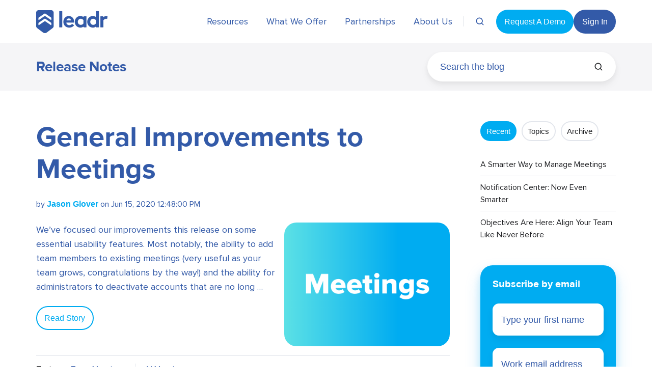

--- FILE ---
content_type: text/html;charset=utf-8
request_url: https://blog.leadr.com/release-notes/archive/2020/06
body_size: 15841
content:
<!doctype html><html lang="en" class="no-js blog-4 blog-4--listing"><head>
    <meta charset="utf-8">
    <title>Release Notes</title>
    <link rel="shortcut icon" href="https://blog.leadr.com/hubfs/Leadr_Favicon_Indigo_32x32.png">
    <meta name="description" content="Catch the latest updates we're making to the Leadr app to ensure our platform is serving you at the highest level.">
    
		<script>
			var act = {};
      act.xs = 479;
      act.sm = 767;
      act.md = 1139;
			act.scroll_offset = {
				sm: 66,
				md: 66,
				lg: 66,
				get: function() {
					if(window.matchMedia('(max-width: 767px)').matches) return act.scroll_offset.sm;
					if(window.matchMedia('(min-width: 1140px)').matches) return act.scroll_offset.lg;
					return act.scroll_offset.md;
				},
				set: function(sm, md, lg){
					act.scroll_offset.sm = sm;
					act.scroll_offset.md = md;
					act.scroll_offset.lg = lg;
				}
			};
		</script>
    <meta name="viewport" content="width=device-width, initial-scale=1">

    
    <meta property="og:description" content="Catch the latest updates we're making to the Leadr app to ensure our platform is serving you at the highest level.">
    <meta property="og:title" content="Release Notes">
    <meta name="twitter:description" content="Catch the latest updates we're making to the Leadr app to ensure our platform is serving you at the highest level.">
    <meta name="twitter:title" content="Release Notes">

    

    
    <style>
a.cta_button{-moz-box-sizing:content-box !important;-webkit-box-sizing:content-box !important;box-sizing:content-box !important;vertical-align:middle}.hs-breadcrumb-menu{list-style-type:none;margin:0px 0px 0px 0px;padding:0px 0px 0px 0px}.hs-breadcrumb-menu-item{float:left;padding:10px 0px 10px 10px}.hs-breadcrumb-menu-divider:before{content:'›';padding-left:10px}.hs-featured-image-link{border:0}.hs-featured-image{float:right;margin:0 0 20px 20px;max-width:50%}@media (max-width: 568px){.hs-featured-image{float:none;margin:0;width:100%;max-width:100%}}.hs-screen-reader-text{clip:rect(1px, 1px, 1px, 1px);height:1px;overflow:hidden;position:absolute !important;width:1px}
</style>

<link rel="stylesheet" href="https://blog.leadr.com/hubfs/hub_generated/template_assets/1/53553762379/1741224946588/template_main.min.css">
<link rel="stylesheet" href="https://blog.leadr.com/hubfs/hub_generated/template_assets/1/53549918492/1741224819513/template_nav.min.css">
<link rel="stylesheet" href="https://blog.leadr.com/hubfs/hub_generated/template_assets/1/53553738124/1741224933980/template_site-search.min.css">
<link rel="stylesheet" href="https://blog.leadr.com/hubfs/hub_generated/template_assets/1/53553762394/1741224948842/template_lang-select.min.css">
<link rel="stylesheet" href="https://blog.leadr.com/hubfs/hub_generated/template_assets/1/53553878789/1741224951049/template_mobile-nav.min.css">
<link rel="stylesheet" href="https://blog.leadr.com/hubfs/hub_generated/template_assets/1/53553547556/1741224902055/template_header-01.min.css">
<link rel="stylesheet" href="https://blog.leadr.com/hubfs/hub_generated/template_assets/1/53553472403/1741224883785/template_search-box.min.css">
<link rel="stylesheet" href="https://blog.leadr.com/hubfs/hub_generated/template_assets/1/53553878795/1741224954508/template_blog-search.min.css">
<link rel="stylesheet" href="https://blog.leadr.com/hubfs/hub_generated/template_assets/1/53553738120/1741224932048/template_blog-toolbar-1.min.css">
<link rel="stylesheet" href="https://blog.leadr.com/hubfs/hub_generated/template_assets/1/53553134160/1741224863839/template_tabs.min.css">
<link rel="stylesheet" href="/hs/hsstatic/AsyncSupport/static-1.501/sass/rss_post_listing.css">
<link rel="stylesheet" href="https://blog.leadr.com/hubfs/hub_generated/template_assets/1/53553663410/1741224925294/template_form.min.css">
<link rel="stylesheet" href="https://blog.leadr.com/hubfs/hub_generated/template_assets/1/53553134155/1741224860684/template_form-dark.min.css">
<link rel="stylesheet" href="https://blog.leadr.com/hubfs/hub_generated/template_assets/1/53553504552/1741224889024/template_blog-4.min.css">
<link rel="stylesheet" href="https://blog.leadr.com/hubfs/hub_generated/template_assets/1/53553133679/1741224845705/template_rich-text.min.css">
<link rel="stylesheet" href="https://blog.leadr.com/hubfs/hub_generated/module_assets/1/53553504550/1741198810169/module_icon.min.css">
<link rel="stylesheet" href="https://blog.leadr.com/hubfs/hub_generated/template_assets/1/53553547558/1741224903095/template_column-navigation.min.css">
<link rel="stylesheet" href="https://blog.leadr.com/hubfs/hub_generated/template_assets/1/53553547560/1741224904097/template_footer-11.min.css">
    

    
<!--  Added by GoogleAnalytics integration -->
<script>
var _hsp = window._hsp = window._hsp || [];
_hsp.push(['addPrivacyConsentListener', function(consent) { if (consent.allowed || (consent.categories && consent.categories.analytics)) {
  (function(i,s,o,g,r,a,m){i['GoogleAnalyticsObject']=r;i[r]=i[r]||function(){
  (i[r].q=i[r].q||[]).push(arguments)},i[r].l=1*new Date();a=s.createElement(o),
  m=s.getElementsByTagName(o)[0];a.async=1;a.src=g;m.parentNode.insertBefore(a,m)
})(window,document,'script','//www.google-analytics.com/analytics.js','ga');
  ga('create','UA-143916603-1','auto');
  ga('send','pageview');
}}]);
</script>

<!-- /Added by GoogleAnalytics integration -->

<!--  Added by GoogleAnalytics4 integration -->
<script>
var _hsp = window._hsp = window._hsp || [];
window.dataLayer = window.dataLayer || [];
function gtag(){dataLayer.push(arguments);}

var useGoogleConsentModeV2 = true;
var waitForUpdateMillis = 1000;


if (!window._hsGoogleConsentRunOnce) {
  window._hsGoogleConsentRunOnce = true;

  gtag('consent', 'default', {
    'ad_storage': 'denied',
    'analytics_storage': 'denied',
    'ad_user_data': 'denied',
    'ad_personalization': 'denied',
    'wait_for_update': waitForUpdateMillis
  });

  if (useGoogleConsentModeV2) {
    _hsp.push(['useGoogleConsentModeV2'])
  } else {
    _hsp.push(['addPrivacyConsentListener', function(consent){
      var hasAnalyticsConsent = consent && (consent.allowed || (consent.categories && consent.categories.analytics));
      var hasAdsConsent = consent && (consent.allowed || (consent.categories && consent.categories.advertisement));

      gtag('consent', 'update', {
        'ad_storage': hasAdsConsent ? 'granted' : 'denied',
        'analytics_storage': hasAnalyticsConsent ? 'granted' : 'denied',
        'ad_user_data': hasAdsConsent ? 'granted' : 'denied',
        'ad_personalization': hasAdsConsent ? 'granted' : 'denied'
      });
    }]);
  }
}

gtag('js', new Date());
gtag('set', 'developer_id.dZTQ1Zm', true);
gtag('config', 'G-KRG3XHKM5D');
</script>
<script async src="https://www.googletagmanager.com/gtag/js?id=G-KRG3XHKM5D"></script>

<!-- /Added by GoogleAnalytics4 integration -->

<!--  Added by GoogleTagManager integration -->
<script>
var _hsp = window._hsp = window._hsp || [];
window.dataLayer = window.dataLayer || [];
function gtag(){dataLayer.push(arguments);}

var useGoogleConsentModeV2 = true;
var waitForUpdateMillis = 1000;



var hsLoadGtm = function loadGtm() {
    if(window._hsGtmLoadOnce) {
      return;
    }

    if (useGoogleConsentModeV2) {

      gtag('set','developer_id.dZTQ1Zm',true);

      gtag('consent', 'default', {
      'ad_storage': 'denied',
      'analytics_storage': 'denied',
      'ad_user_data': 'denied',
      'ad_personalization': 'denied',
      'wait_for_update': waitForUpdateMillis
      });

      _hsp.push(['useGoogleConsentModeV2'])
    }

    (function(w,d,s,l,i){w[l]=w[l]||[];w[l].push({'gtm.start':
    new Date().getTime(),event:'gtm.js'});var f=d.getElementsByTagName(s)[0],
    j=d.createElement(s),dl=l!='dataLayer'?'&l='+l:'';j.async=true;j.src=
    'https://www.googletagmanager.com/gtm.js?id='+i+dl;f.parentNode.insertBefore(j,f);
    })(window,document,'script','dataLayer','GTM-NLVZGNW');

    window._hsGtmLoadOnce = true;
};

_hsp.push(['addPrivacyConsentListener', function(consent){
  if(consent.allowed || (consent.categories && consent.categories.analytics)){
    hsLoadGtm();
  }
}]);

</script>

<!-- /Added by GoogleTagManager integration -->


<script async src="https://static.mobilemonkey.com/js/mm_eb96fbf8-5d2f-4aee-9595-61322d1d7b7d-03465408.js"></script>


<!-- Global site tag (gtag.js) - Google Ads: 10906931324 -->
<script async src="https://www.googletagmanager.com/gtag/js?id=AW-10906931324"></script>
<script>
  window.dataLayer = window.dataLayer || [];
  function gtag(){dataLayer.push(arguments);}
  gtag('js', new Date());

  gtag('config', 'AW-10906931324');
</script>

<script>
  gtag('config', 'AW-10906931324/7_W9CKPupsEDEPyg6tAo', {
    'phone_conversion_number': '(425) 403-0802'
  });
</script>
<!-- Apollo Capture Code Snippet -->
<script>function initApollo(){var n=Math.random().toString(36).substring(7),o=document.createElement("script");
o.src="https://assets.apollo.io/micro/website-tracker/tracker.iife.js?nocache="+n,o.async=!0,o.defer=!0,
o.onload=function(){window.trackingFunctions.onLoad({appId:"66312b94e9110c01c77263d4"})},
document.head.appendChild(o)}initApollo();</script>
<!-- End Apollo Capture Code Snippet -->

<!-- Vector Capture Code Snippet -->
<script>
    
    !function(e,r){try{if(e.vector)return void console.log("Vector snippet included more than once.");var t={};t.q=t.q||[];for(var o=["load","identify","on"],n=function(e){return function(){var r=Array.prototype.slice.call(arguments);t.q.push([e,r])}},c=0;c<o.length;c++){var a=o[c];t[a]=n(a)}if(e.vector=t,!t.loaded){var i=r.createElement("script");i.type="text/javascript",i.async=!0,i.src="https://cdn.vector.co/pixel.js";var l=r.getElementsByTagName("script")[0];l.parentNode.insertBefore(i,l),t.loaded=!0}}catch(e){console.error("Error loading Vector:",e)}}(window,document);
    vector.load("49c90e46-8b53-4863-b306-4b0e6f92578b");
</script>

<!-- End Vector Capture Code Snippet -->

<!-- Salesloft Capture Code Snippet -->
<script type="text/javascript">
    (function(i,s,o,g,r,a,m){i['SLScoutObject']=r;i[r]=i[r]||function(){
    (i[r].q=i[r].q||[]).push(arguments)},i[r].l=1*new Date();a=s.createElement(o),
    m=s.getElementsByTagName(o)[0];a.async=1;a.src=g;m.parentNode.insertBefore(a,m)
    })(window,document,'script','https://scout-cdn.salesloft.com/sl.js','slscout');
    slscout(["init", "eyJhbGciOiJIUzI1NiJ9.eyJ0IjoxMTgzOTF9.Na4GHaJZk_2QgoEZw6pNrhmEtmijhPO0MPzA4R5k7hI"]);
</script>
<!-- End Salesloft Capture Code Snippet -->
<!-- Clearbit Capture Code Snippet -->
<script async src="https://tag.clearbitscripts.com/v1/pk_86512dee25199f8750b59cc321117528/tags.js" referrerpolicy="strict-origin-when-cross-origin"></script>
<!-- End Clearbit Capture Code Snippet -->

<!-- Reach Local Capture Code Snippet -->
<script type="text/javascript" src="//cdn.rlets.com/capture_configs/cd4/a9c/5bb/dae48fe976bcc9644c32b94.js" async></script>
<!-- End Reach Local Capture Code Snippet -->

<style>
  
  
@font-face {
    font-family: 'ProximaNova-Regular';
    src: url('https://blog.leadr.com/hubfs/Fonts/ProximaNova-Regular.eot');
    src: url('https://blog.leadr.com/hubfs/Fonts/ProximaNova-Regular.eot#iefix') format('embedded-opentype'),
         url('https://blog.leadr.com/hubfs/Fonts/ProximaNova-Regular.woff') format('woff'),
         url('https://blog.leadr.com/hubfs/Fonts/ProximaNova-Regular.ttf') format('truetype');
}

@font-face {
    font-family: 'ProximaNova-Light';
    src: url('https://blog.leadr.com/hubfs/Fonts/ProximaNova-Light.eot');
    src: url('https://blog.leadr.com/hubfs/Fonts/ProximaNova-Light.eot#iefix') format('embedded-opentype'),
         url('https://blog.leadr.com/hubfs/Fonts/ProximaNova-Light.woff') format('woff'),
         url('https://blog.leadr.com/hubfs/Fonts/ProximaNova-Light.ttf') format('truetype');
}

@font-face {
    font-family: 'ProximaNova-Extrabld';
    src: url('https://blog.leadr.com/hubfs/Fonts/ProximaNova-Extrabld.eot');
    src: url('https://blog.leadr.com/hubfs/Fonts/ProximaNova-Extrabld.eot#iefix') format('embedded-opentype'),
         url('https://blog.leadr.com/hubfs/Fonts/ProximaNova-Extrabld.woff') format('woff'),
         url('https://blog.leadr.com/hubfs/Fonts/ProximaNova-Extrabld.ttf') format('truetype');
}

@font-face {
    font-family: 'ProximaNova-Bold';
    src: url('https://blog.leadr.com/hubfs/Fonts/ProximaNova-Bold.eot');
    src: url('https://blog.leadr.com/hubfs/Fonts/ProximaNova-Bold.eot#iefix') format('embedded-opentype'),
         url('https://blog.leadr.com/hubfs/Fonts/ProximaNova-Bold.woff') format('woff'),
         url('https://blog.leadr.com/hubfs/Fonts/ProximaNova-Bold.ttf') format('truetype');
}

@font-face {
    font-family: 'ProximaNova-Black';
    src: url('https://blog.leadr.com/hubfs/Fonts/ProximaNova-Black.eot');
    src: url('https://blog.leadr.com/hubfs/Fonts/ProximaNova-Black.eot#iefix') format('embedded-opentype'),
         url('https://blog.leadr.com/hubfs/Fonts/ProximaNova-Black.woff') format('woff'),
         url('https://blog.leadr.com/hubfs/Fonts/ProximaNova-Black.ttf') format('truetype');
}

body {
  font-family: 'ProximaNova-Regular' !important;
}  

h1,h2,h3,h4,h5 {
  font-family: 'ProximaNova-Bold' !important;
}



.nav--light .nav__link, 
.nav--light .nav__link:hover, 
.nav--light .nav__mega-col ul a,
  
.site-search--light .site-search__open, 
.site-search--light .site-search__open:hover, 
.site-search--light .site-search__close, 
.site-search--light .site-search__close:hover {
	color: #335AA8;
}  
.splide__arrow{
	color:#ffffff;
}

/**/  
input[value^="Subscribe"] {
    margin: 4px 0px 4px 15px;
    padding: 18px 28px!important;
}  

.footer {
    background: #283b63;
}

div.row-number-31 div.span12.widget-span.widget-type-cell.dnd-column {
    background-color: #377fd3;
    padding: 60px;
    border-radius: 16px;
}

.col-nav__title,
.col-nav__title a,
.col-nav__title a:hover{
    color: #ffffff!important;
}


.footer h4 ,
.footer p {
    color: #c0c7d3;
}   
  
.footer__nav ul li,
.footer__nav ul li a {
    color: #c0c7d3!important;
}
 

.footer__links .txt--light a, 
.footer__links .txt--light a:hover{
    color: #F5F5F7;  
}  

.icon--accent {
    color: #F5F5F7;
}  
  
.content_bucket-row-7-background-image {
	height: 414px;
}
  
.footer__legal {
	padding-top: 1.67rem;
	border-top: 0px solid;
    color: #c0c7d3;
}
.ui-label, 
#quote-color-blue blockquote.important-text{
	color: #335AA8;
} 
  
#logo-slider-color .splide--white-arrows .splide__arrow,
#arrow-slider-color .splide__arrow 
  {
    color: #3159a9;
}
#ctas-persona div.small-text{ 
  
    display: inline-flex;
    align-items: center;
    justify-content: center;
    position: relative;
    border: 0;

    font-weight: normal;
    font-style: normal;
    line-height: 1.56;
    text-align: center;
    vertical-align: middle;
    text-decoration: none;

    transform: scale(1);
    transition: box-shadow,background-image,background-color,transform;
    transition-duration: .1s;
    transition-timing-function: ease-in-out;  
  
    cursor: pointer;
    -webkit-user-select: none;
    user-select: none;
    outline: 0;

    background: #00acf1;
    color: #fff;
    border-radius: 999px;

    padding:6px 12px;
	font-size: 14px;
	margin-top: 14px;
  
}
  
  #ctas-persona div.small-text:hover {
      text-decoration: none;
      transform: scale(1.07,1.07);
  }
  
  #ctas-persona div.small-text::active {
    transform: scale(2.07,2.07);
  }


  #how-does-img{
    width: 120px;
    float: left !important;
    clear: none !important;
    padding-left: 0 !important;
    padding-right: 0 !important;
  }

  .what-you-can-expect{margin-top:34px}
  
  #how-does-title{
    clear: none !important;
  }
  

@media (max-width: 1100px){
  	.what-you-can-expect{margin-top:14px;}
  	#how-does-img h2{margin:0}
}  
  
@media (max-width: 768px){
    #how-does-img{
      width: 110px;
      margin-right: 20px;
    }
  	.what-you-can-expect{margin-top:30px;}
}
  
@media (max-width: 485px){
  	.what-you-can-expect{margin-top:10px;}
}  
  
@media (min-width: 480px){
  
  .form--one-field .hs-form {
      display: block;
      flex-wrap: wrap;
  }
  .form--one-field .hs-form-field:first-of-type>.input{
  	width:100%;
  }

}
input[value^="Subscribe"] {
    margin: 4px 0px 4px 0px!important;
    padding: 18px 28px!important;
    width: 100%;
}
.item-foundations{
    width: 20%; float: left; padding: 2%;
}
.item-foundations .rtext__content{
  	margin-top: 16px;
}
.group-foundations:after {
    visibility: hidden;
    display: block;
    font-size: 0;
    content: " ";
    clear: both;
    height: 0;
}
.group-foundations { display: inline-block; }  

@media (max-width: 768px){
  .item-foundations {
      width: 100%;
      float: left;
      padding: 2%;
      text-align: center;
  }
}
  
#content-newsletter  input[value^="Subscribe"] {
  width: auto!important;
}

#ctas-persona .team-card__link{
  z-index: 99;
}
  
  
.splide__arrow {
    color: #00acf1;
}  
</style>

     <script>
        (function () {
          var zi = document.createElement('script');
          zi.type = 'text/javascript';
          zi.async = true;
          zi.referrerPolicy = 'unsafe-url';
          zi.src = 'https://ws.zoominfo.com/pixel/61e877af342d59001e8e54d1';
          var s = document.getElementsByTagName('script')[0];
          s.parentNode.insertBefore(zi, s);
        })();
      </script>

<!-- Clearbit tracking code test -->
<script async src="https://tag.clearbitscripts.com/v1/pk_86512dee25199f8750b59cc321117528/tags.js" referrerpolicy="strict-origin-when-cross-origin"></script>

<!-- End Clearbit tracking code test  -->
<meta property="og:url" content="https://blog.leadr.com/release-notes/archive/2020/06">
<meta property="og:type" content="blog">
<meta name="twitter:card" content="summary">
<link rel="alternate" type="application/rss+xml" href="https://blog.leadr.com/release-notes/rss.xml">
<meta name="twitter:domain" content="blog.leadr.com">
<script src="//platform.linkedin.com/in.js" type="text/javascript">
    lang: en_US
</script>

<meta http-equiv="content-language" content="en">






  <meta name="generator" content="HubSpot"></head>
  <body class="  hs-content-id-53560155233 hs-blog-listing hs-blog-id-53560155232">
<!--  Added by GoogleTagManager integration -->
<noscript><iframe src="https://www.googletagmanager.com/ns.html?id=GTM-NLVZGNW" height="0" width="0" style="display:none;visibility:hidden"></iframe></noscript>

<!-- /Added by GoogleTagManager integration -->

    <div id="top"></div>
    <div class="page">
      
        <div data-global-resource-path="@marketplace/Neambo/Act3/partials/header-01.html">














  


<header class="header header--1  header--sticky header--w-search header--wo-lang hs-search-hidden">
  <div class="container-fluid above-header">
<div class="row-fluid-wrapper">
<div class="row-fluid">
<div class="span12 widget-span widget-type-cell " style="" data-widget-type="cell" data-x="0" data-w="12">

</div><!--end widget-span -->
</div>
</div>
</div>
  <div class="header__sticky-wrapper">
    <div class="header__sticky-element">
      <div class="header__section header__section--main section">
        <div class="header__center container">
          <div class="row items-center">
            <div class="col s3 md-s3 sm-s4 justify-center">
              <div class="header__logo"><div class="header__logo__static"><div id="hs_cos_wrapper_static_header_logo" class="hs_cos_wrapper hs_cos_wrapper_widget hs_cos_wrapper_type_module widget-type-logo" style="" data-hs-cos-general-type="widget" data-hs-cos-type="module">
  






















  
  <span id="hs_cos_wrapper_static_header_logo_hs_logo_widget" class="hs_cos_wrapper hs_cos_wrapper_widget hs_cos_wrapper_type_logo" style="" data-hs-cos-general-type="widget" data-hs-cos-type="logo"><a href="https://www.leadr.com/" id="hs-link-static_header_logo_hs_logo_widget" style="border-width:0px;border:0px;"><img src="https://blog.leadr.com/hs-fs/hubfs/Leadr%20Logo.png?width=140&amp;height=45&amp;name=Leadr%20Logo.png" class="hs-image-widget " height="45" style="height: auto;width:140px;border-width:0px;border:0px;" width="140" alt="Leadr Logo" title="Leadr Logo" srcset="https://blog.leadr.com/hs-fs/hubfs/Leadr%20Logo.png?width=70&amp;height=23&amp;name=Leadr%20Logo.png 70w, https://blog.leadr.com/hs-fs/hubfs/Leadr%20Logo.png?width=140&amp;height=45&amp;name=Leadr%20Logo.png 140w, https://blog.leadr.com/hs-fs/hubfs/Leadr%20Logo.png?width=210&amp;height=68&amp;name=Leadr%20Logo.png 210w, https://blog.leadr.com/hs-fs/hubfs/Leadr%20Logo.png?width=280&amp;height=90&amp;name=Leadr%20Logo.png 280w, https://blog.leadr.com/hs-fs/hubfs/Leadr%20Logo.png?width=350&amp;height=113&amp;name=Leadr%20Logo.png 350w, https://blog.leadr.com/hs-fs/hubfs/Leadr%20Logo.png?width=420&amp;height=135&amp;name=Leadr%20Logo.png 420w" sizes="(max-width: 140px) 100vw, 140px"></a></span>
</div></div><div class="header__logo__sticky"><div id="hs_cos_wrapper_sticky_header_logo" class="hs_cos_wrapper hs_cos_wrapper_widget hs_cos_wrapper_type_module widget-type-logo" style="" data-hs-cos-general-type="widget" data-hs-cos-type="module">
  






















  
  <span id="hs_cos_wrapper_sticky_header_logo_hs_logo_widget" class="hs_cos_wrapper hs_cos_wrapper_widget hs_cos_wrapper_type_logo" style="" data-hs-cos-general-type="widget" data-hs-cos-type="logo"><a href="https://www.leadr.com" id="hs-link-sticky_header_logo_hs_logo_widget" style="border-width:0px;border:0px;"><img src="https://blog.leadr.com/hs-fs/hubfs/Leadr%20Logo.png?width=90&amp;height=29&amp;name=Leadr%20Logo.png" class="hs-image-widget " height="29" style="height: auto;width:90px;border-width:0px;border:0px;" width="90" alt="Leadr Logo" title="Leadr Logo" srcset="https://blog.leadr.com/hs-fs/hubfs/Leadr%20Logo.png?width=45&amp;height=15&amp;name=Leadr%20Logo.png 45w, https://blog.leadr.com/hs-fs/hubfs/Leadr%20Logo.png?width=90&amp;height=29&amp;name=Leadr%20Logo.png 90w, https://blog.leadr.com/hs-fs/hubfs/Leadr%20Logo.png?width=135&amp;height=44&amp;name=Leadr%20Logo.png 135w, https://blog.leadr.com/hs-fs/hubfs/Leadr%20Logo.png?width=180&amp;height=58&amp;name=Leadr%20Logo.png 180w, https://blog.leadr.com/hs-fs/hubfs/Leadr%20Logo.png?width=225&amp;height=73&amp;name=Leadr%20Logo.png 225w, https://blog.leadr.com/hs-fs/hubfs/Leadr%20Logo.png?width=270&amp;height=87&amp;name=Leadr%20Logo.png 270w" sizes="(max-width: 90px) 100vw, 90px"></a></span>
</div></div></div>
            </div>
            <div class="col s9 md-s9 sm-s8">
              <div class="flex flex-row items-center justify-end no-shrink wrap">
                <div class="header__nav">
                  <div id="hs_cos_wrapper_header_nav" class="hs_cos_wrapper hs_cos_wrapper_widget hs_cos_wrapper_type_module" style="" data-hs-cos-general-type="widget" data-hs-cos-type="module"><div class="module module--header_nav module--nav">
    <div class="module__inner">

  <nav class="nav nav--light nav--on-hover hs-skip-lang-url-rewrite" flyout-delay="0" aria-label="Main menu">
    <ul class="nav__list nav__list--level1"><li class="nav__item nav__item--branch">
        <a class="nav__link" href="javascript:;">Resources</a><ul class="nav__list nav__list--level2 nav__list--flyout"><li class="nav__item">
        <a class="nav__link" href="https://insights.leadr.com/leadrpulse-podcast">LeadrPulse Podcast</a></li><li class="nav__item">
        <a class="nav__link" href="http://www.leadr.com/webinars-events">Webinars &amp; Events</a></li><li class="nav__item">
        <a class="nav__link" href="http://www.leadr.com/resources">Downloads</a></li><li class="nav__item">
        <a class="nav__link" href="https://blog.leadr.com">Blog</a></li><li class="nav__item">
        <a class="nav__link" href="http://www.leadr.com/book">Order Management is Dead</a></li></ul></li><li class="nav__item nav__item--branch">
        <a class="nav__link" href="javascript:;">What We Offer</a><ul class="nav__list nav__list--level2 nav__list--flyout"><li class="nav__item">
        <a class="nav__link" href="http://www.leadr.com/software">Software</a></li><li class="nav__item">
        <a class="nav__link" href="http://www.leadr.com/academy">Manager Training</a></li><li class="nav__item">
        <a class="nav__link" href="http://www.leadr.com/customer-stories">Customer Stories</a></li><li class="nav__item">
        <a class="nav__link" href="https://blog.leadr.com/release-notes">Release Notes</a></li></ul></li><li class="nav__item nav__item--branch">
        <a class="nav__link" href="javascript:;">Partnerships</a><ul class="nav__list nav__list--level2 nav__list--flyout"><li class="nav__item">
        <a class="nav__link" href="http://www.leadr.com/table-group">Leadr &amp; Lencioni</a></li><li class="nav__item">
        <a class="nav__link" href="http://www.leadr.com/maxwell">Maxwell Leadership</a></li><li class="nav__item">
        <a class="nav__link" href="http://www.leadr.com/affiliates">Become a Partner</a></li></ul></li><li class="nav__item nav__item--branch">
        <a class="nav__link" href="http://www.leadr.com/about-us">About Us</a><ul class="nav__list nav__list--level2 nav__list--flyout"><li class="nav__item">
        <a class="nav__link" href="http://www.leadr.com/about-us">Our Story, Values &amp; Culture</a></li><li class="nav__item">
        <a class="nav__link" href="https://blog.leadr.com/news-room">Leadr News Room</a></li><li class="nav__item">
        <a class="nav__link" href="http://www.leadr.com/careers">Careers</a></li><li class="nav__item">
        <a class="nav__link" href="http://www.leadr.com/contact-us">Contact Us</a></li></ul></li></ul>
  </nav>

    </div>
  </div>

</div>
                </div>
                
                  <div class="header__search">
                    <div id="hs_cos_wrapper_header_search" class="hs_cos_wrapper hs_cos_wrapper_widget hs_cos_wrapper_type_module" style="" data-hs-cos-general-type="widget" data-hs-cos-type="module">


<div id="header_search" class="site-search site-search--light txt--light">
  <a href="javascript:;" class="site-search__open ui-icon" role="button" aria-label="Open search window">
    <svg width="24" height="24" viewbox="0 0 24 24" xmlns="http://www.w3.org/2000/svg">
      <path d="M20.71 19.29L17.31 15.9C18.407 14.5025 19.0022 12.7767 19 11C19 9.41775 18.5308 7.87103 17.6518 6.55544C16.7727 5.23984 15.5233 4.21446 14.0615 3.60896C12.5997 3.00346 10.9911 2.84504 9.43928 3.15372C7.88743 3.4624 6.46197 4.22433 5.34315 5.34315C4.22433 6.46197 3.4624 7.88743 3.15372 9.43928C2.84504 10.9911 3.00347 12.5997 3.60897 14.0615C4.21447 15.5233 5.23985 16.7727 6.55544 17.6518C7.87103 18.5308 9.41775 19 11 19C12.7767 19.0022 14.5025 18.407 15.9 17.31L19.29 20.71C19.383 20.8037 19.4936 20.8781 19.6154 20.9289C19.7373 20.9797 19.868 21.0058 20 21.0058C20.132 21.0058 20.2627 20.9797 20.3846 20.9289C20.5064 20.8781 20.617 20.8037 20.71 20.71C20.8037 20.617 20.8781 20.5064 20.9289 20.3846C20.9797 20.2627 21.0058 20.132 21.0058 20C21.0058 19.868 20.9797 19.7373 20.9289 19.6154C20.8781 19.4936 20.8037 19.383 20.71 19.29ZM5 11C5 9.81331 5.3519 8.65327 6.01119 7.66658C6.67047 6.67988 7.60755 5.91085 8.7039 5.45672C9.80026 5.0026 11.0067 4.88378 12.1705 5.11529C13.3344 5.3468 14.4035 5.91824 15.2426 6.75736C16.0818 7.59647 16.6532 8.66557 16.8847 9.82946C17.1162 10.9933 16.9974 12.1997 16.5433 13.2961C16.0892 14.3925 15.3201 15.3295 14.3334 15.9888C13.3467 16.6481 12.1867 17 11 17C9.4087 17 7.88258 16.3679 6.75736 15.2426C5.63214 14.1174 5 12.5913 5 11Z" fill="currentColor" />
    </svg>
  </a>
  <div class="site-search__popup">
    <div class="site-search__bar">
      <form id="searchForm" class="site-search__form" autocomplete="off" results-zero-text="Sorry, no results found.">
        <input class="site-search__input" id="searchInput" name="searchInput" type="text" placeholder="Search our website" title="Search our website">
        <input name="portalId" type="hidden" value="9096015">
        <input name="language" type="hidden" value="en">
        <input name="domains" type="hidden" value="all">
        <button class="site-search__submit ui-icon" type="submit" aria-label="Search">
          <svg width="24" height="24" viewbox="0 0 24 24" xmlns="http://www.w3.org/2000/svg">
            <path d="M20.71 19.29L17.31 15.9C18.407 14.5025 19.0022 12.7767 19 11C19 9.41775 18.5308 7.87103 17.6518 6.55544C16.7727 5.23984 15.5233 4.21446 14.0615 3.60896C12.5997 3.00346 10.9911 2.84504 9.43928 3.15372C7.88743 3.4624 6.46197 4.22433 5.34315 5.34315C4.22433 6.46197 3.4624 7.88743 3.15372 9.43928C2.84504 10.9911 3.00347 12.5997 3.60897 14.0615C4.21447 15.5233 5.23985 16.7727 6.55544 17.6518C7.87103 18.5308 9.41775 19 11 19C12.7767 19.0022 14.5025 18.407 15.9 17.31L19.29 20.71C19.383 20.8037 19.4936 20.8781 19.6154 20.9289C19.7373 20.9797 19.868 21.0058 20 21.0058C20.132 21.0058 20.2627 20.9797 20.3846 20.9289C20.5064 20.8781 20.617 20.8037 20.71 20.71C20.8037 20.617 20.8781 20.5064 20.9289 20.3846C20.9797 20.2627 21.0058 20.132 21.0058 20C21.0058 19.868 20.9797 19.7373 20.9289 19.6154C20.8781 19.4936 20.8037 19.383 20.71 19.29ZM5 11C5 9.81331 5.3519 8.65327 6.01119 7.66658C6.67047 6.67988 7.60755 5.91085 8.7039 5.45672C9.80026 5.0026 11.0067 4.88378 12.1705 5.11529C13.3344 5.3468 14.4035 5.91824 15.2426 6.75736C16.0818 7.59647 16.6532 8.66557 16.8847 9.82946C17.1162 10.9933 16.9974 12.1997 16.5433 13.2961C16.0892 14.3925 15.3201 15.3295 14.3334 15.9888C13.3467 16.6481 12.1867 17 11 17C9.4087 17 7.88258 16.3679 6.75736 15.2426C5.63214 14.1174 5 12.5913 5 11Z" fill="currentColor"></path>
          </svg>
        </button>
        <a href="javascript:;" class="site-search__close ui-icon" role="button" aria-label="Close search window">
          <svg width="24" height="24" viewbox="0 0 24 24" xmlns="http://www.w3.org/2000/svg">
            <path d="M20.707 4.707a1 1 0 0 0-1.414-1.414L12 10.586 4.707 3.293a1 1 0 0 0-1.414 1.414L10.586 12l-7.293 7.293a1 1 0 1 0 1.414 1.414L12 13.414l7.293 7.293a1 1 0 0 0 1.414-1.414L13.414 12l7.293-7.293z" fill="currentColor" />
          </svg>
        </a>
      </form>
    </div>
    <div class="site-search__results">
      <div class="site-search__results-block">
        <div class="site-search__result-template">
          <div class="site-search__result-title ui-label"></div>
          <div class="site-search__result-desc small-text"></div>
        </div>
        <button class="site-search__more btn btn--fill btn--medium btn--accent">More results</button>
      </div>
    </div>
  </div>
</div></div>
                  </div>
                
                
                  <div class="header__lang">
                    <div id="hs_cos_wrapper_header_lang" class="hs_cos_wrapper hs_cos_wrapper_widget hs_cos_wrapper_type_module" style="" data-hs-cos-general-type="widget" data-hs-cos-type="module">



<div class="module module--header_lang module--lang-select">
    <div class="module__inner">

  
  

    </div>
  </div>
</div>
                  </div>
                
                <div class="header__buttons">
                  <div class="header__buttons__static">
                    <div id="hs_cos_wrapper_static_header_buttons" class="hs_cos_wrapper hs_cos_wrapper_widget hs_cos_wrapper_type_module" style="" data-hs-cos-general-type="widget" data-hs-cos-type="module">


<div class="module module--static_header_buttons module--button">
    <div class="module__inner">

  <div class="inline-items" style="gap: 10px;">
        
        
        
    
  <a href="http://www.leadr.com/request-demo" class="btn btn--fill btn--medium btn--accent btn--pill  btn--static_header_buttons-1">
          
          Request A Demo
        </a>
        
        
        
    
  <a href="https://app.leadr.com/" target="_blank" class="btn btn--fill btn--medium btn--custom-color btn--pill  btn--static_header_buttons-2">
          
          Sign In
        </a><style>
            .btn--static_header_buttons-2.btn--outline {
              border-color: #335aa8;
              color: #335aa8;
            }
            .btn--static_header_buttons-2.btn--fill,
            .btn--static_header_buttons-2.btn--outline:hover {
              background: #335aa8;
              color: #ffffff;
            }
            .btn--static_header_buttons-2:focus-visible:not(:hover):not(:active) {
              box-shadow: 0 0 0 3px rgba(51, 90, 168, .15);
            }
          </style></div>

    </div>
  </div>
</div>
                  </div>
                  <div class="header__buttons__overlap">
                    <div id="hs_cos_wrapper_overlapping_header_buttons" class="hs_cos_wrapper hs_cos_wrapper_widget hs_cos_wrapper_type_module" style="" data-hs-cos-general-type="widget" data-hs-cos-type="module">


<div class="module module--overlapping_header_buttons module--button">
    <div class="module__inner">

  <div class="inline-items">
        
        
        
    
  <a href="http://www.leadr.com/request-demo" class="btn btn--fill btn--medium btn--accent btn--default  btn--overlapping_header_buttons-1">
          
          REQUEST A DEMO
        </a></div>

    </div>
  </div>
</div>
                  </div>
                  
                    <div class="header__buttons__sticky">
                      <div id="hs_cos_wrapper_sticky_header_buttons" class="hs_cos_wrapper hs_cos_wrapper_widget hs_cos_wrapper_type_module" style="" data-hs-cos-general-type="widget" data-hs-cos-type="module">


<div class="module module--sticky_header_buttons module--button module--block-left">
    <div class="module__inner">

  <div class="inline-items"><!--HubSpot Call-to-Action Code --><span class="hs-cta-wrapper" id="hs-cta-wrapper-de3254a8-05b4-4bfd-9906-97203d8a919c"><span class="hs-cta-node hs-cta-de3254a8-05b4-4bfd-9906-97203d8a919c" id="hs-cta-de3254a8-05b4-4bfd-9906-97203d8a919c"><!--[if lte IE 8]><div id="hs-cta-ie-element"></div><![endif]--><a href="https://cta-redirect.hubspot.com/cta/redirect/9096015/de3254a8-05b4-4bfd-9906-97203d8a919c"><img class="hs-cta-img" id="hs-cta-img-de3254a8-05b4-4bfd-9906-97203d8a919c" style="border-width:0px;" src="https://no-cache.hubspot.com/cta/default/9096015/de3254a8-05b4-4bfd-9906-97203d8a919c.png" alt="Request a Demo"></a></span><script charset="utf-8" src="/hs/cta/cta/current.js"></script><script type="text/javascript"> hbspt.cta._relativeUrls=true;hbspt.cta.load(9096015, 'de3254a8-05b4-4bfd-9906-97203d8a919c', {"useNewLoader":"true","region":"na1"}); </script></span><!-- end HubSpot Call-to-Action Code --></div>

    </div>
  </div>
</div>
                    </div>
                  
                </div>
                <div class="header__mobile-nav">
                  <div id="hs_cos_wrapper_header_mobile_nav" class="hs_cos_wrapper hs_cos_wrapper_widget hs_cos_wrapper_type_module" style="" data-hs-cos-general-type="widget" data-hs-cos-type="module">







<div class="module module--header_mobile_nav module--mnav">
    <div class="module__inner">

  <div class="mnav mnav--light">
    <a class="mnav__open ui-icon" href="javascript:;" role="button" aria-label="Open menu">
      <svg width="24" height="24" viewbox="0 0 24 24" xmlns="http://www.w3.org/2000/svg">
        <path d="M3 6a1 1 0 0 1 1-1h16a1 1 0 1 1 0 2H4a1 1 0 0 1-1-1zm0 6a1 1 0 0 1 1-1h16a1 1 0 1 1 0 2H4a1 1 0 0 1-1-1zm1 5a1 1 0 1 0 0 2h16a1 1 0 1 0 0-2H4z" fill="currentColor" />
      </svg>
    </a>
    <div class="mnav__overlay"></div>
    <div class="mnav__popup">
      
      <div class="mnav__section mnav__section--first mnav__menu hs-skip-lang-url-rewrite">
        
  
  
    <ul class="mnav__menu__list mnav__menu__list--level1">
      <li class="mnav__menu__item mnav__menu__item--parent">
        <div class="mnav__menu__label">
          <a class="mnav__menu__link" href="javascript:;">Resources</a>
          
            <div class="mnav__menu__toggle" role="button">
              <div class="mnav__menu__toggle__open-icon">
                <svg class="mnav__menu__toggle__open" width="24" height="24" viewbox="0 0 24 24" xmlns="http://www.w3.org/2000/svg">
                  <path d="M5.29289 8.29289C4.90237 8.68342 4.90237 9.31658 5.29289 9.70711L11.2929 15.7071C11.6834 16.0976 12.3166 16.0976 12.7071 15.7071L18.7071 9.70711C19.0976 9.31658 19.0976 8.68342 18.7071 8.29289C18.3166 7.90237 17.6834 7.90237 17.2929 8.29289L12 13.5858L6.70711 8.29289C6.31658 7.90237 5.68342 7.90237 5.29289 8.29289Z" fill="currentColor" />
                </svg>
              </div>
              <div class="mnav__menu__toggle__close-icon">
                <svg width="24" height="24" viewbox="0 0 24 24" xmlns="http://www.w3.org/2000/svg">
                  <path d="M5.29289 15.7071C4.90237 15.3166 4.90237 14.6834 5.29289 14.2929L11.2929 8.29289C11.6834 7.90237 12.3166 7.90237 12.7071 8.29289L18.7071 14.2929C19.0976 14.6834 19.0976 15.3166 18.7071 15.7071C18.3166 16.0976 17.6834 16.0976 17.2929 15.7071L12 10.4142L6.70711 15.7071C6.31658 16.0976 5.68342 16.0976 5.29289 15.7071Z" fill="currentColor" />
                </svg>
              </div>
            </div>
          
        </div>
        
  
  
    <ul class="mnav__menu__list mnav__menu__list--level2 mnav__menu__list--child">
      <li class="mnav__menu__item">
        <div class="mnav__menu__label">
          <a class="mnav__menu__link" href="https://insights.leadr.com/leadrpulse-podcast">LeadrPulse Podcast</a>
          
        </div>
        
  
  

      </li>
    
  
    
      <li class="mnav__menu__item">
        <div class="mnav__menu__label">
          <a class="mnav__menu__link" href="http://www.leadr.com/webinars-events">Webinars &amp; Events</a>
          
        </div>
        
  
  

      </li>
    
  
    
      <li class="mnav__menu__item">
        <div class="mnav__menu__label">
          <a class="mnav__menu__link" href="http://www.leadr.com/resources">Downloads</a>
          
        </div>
        
  
  

      </li>
    
  
    
      <li class="mnav__menu__item">
        <div class="mnav__menu__label">
          <a class="mnav__menu__link" href="https://blog.leadr.com">Blog</a>
          
        </div>
        
  
  

      </li>
    
  
    
      <li class="mnav__menu__item">
        <div class="mnav__menu__label">
          <a class="mnav__menu__link" href="http://www.leadr.com/book">Order Management is Dead</a>
          
        </div>
        
  
  

      </li>
    </ul>
  

      </li>
    
  
    
      <li class="mnav__menu__item mnav__menu__item--parent">
        <div class="mnav__menu__label">
          <a class="mnav__menu__link" href="javascript:;">What We Offer</a>
          
            <div class="mnav__menu__toggle" role="button">
              <div class="mnav__menu__toggle__open-icon">
                <svg class="mnav__menu__toggle__open" width="24" height="24" viewbox="0 0 24 24" xmlns="http://www.w3.org/2000/svg">
                  <path d="M5.29289 8.29289C4.90237 8.68342 4.90237 9.31658 5.29289 9.70711L11.2929 15.7071C11.6834 16.0976 12.3166 16.0976 12.7071 15.7071L18.7071 9.70711C19.0976 9.31658 19.0976 8.68342 18.7071 8.29289C18.3166 7.90237 17.6834 7.90237 17.2929 8.29289L12 13.5858L6.70711 8.29289C6.31658 7.90237 5.68342 7.90237 5.29289 8.29289Z" fill="currentColor" />
                </svg>
              </div>
              <div class="mnav__menu__toggle__close-icon">
                <svg width="24" height="24" viewbox="0 0 24 24" xmlns="http://www.w3.org/2000/svg">
                  <path d="M5.29289 15.7071C4.90237 15.3166 4.90237 14.6834 5.29289 14.2929L11.2929 8.29289C11.6834 7.90237 12.3166 7.90237 12.7071 8.29289L18.7071 14.2929C19.0976 14.6834 19.0976 15.3166 18.7071 15.7071C18.3166 16.0976 17.6834 16.0976 17.2929 15.7071L12 10.4142L6.70711 15.7071C6.31658 16.0976 5.68342 16.0976 5.29289 15.7071Z" fill="currentColor" />
                </svg>
              </div>
            </div>
          
        </div>
        
  
  
    <ul class="mnav__menu__list mnav__menu__list--level2 mnav__menu__list--child">
      <li class="mnav__menu__item">
        <div class="mnav__menu__label">
          <a class="mnav__menu__link" href="http://www.leadr.com/software">Software</a>
          
        </div>
        
  
  

      </li>
    
  
    
      <li class="mnav__menu__item">
        <div class="mnav__menu__label">
          <a class="mnav__menu__link" href="http://www.leadr.com/academy">Manager Training</a>
          
        </div>
        
  
  

      </li>
    
  
    
      <li class="mnav__menu__item">
        <div class="mnav__menu__label">
          <a class="mnav__menu__link" href="http://www.leadr.com/customer-stories">Customer Stories</a>
          
        </div>
        
  
  

      </li>
    
  
    
      <li class="mnav__menu__item">
        <div class="mnav__menu__label">
          <a class="mnav__menu__link" href="https://blog.leadr.com/release-notes">Release Notes</a>
          
        </div>
        
  
  

      </li>
    </ul>
  

      </li>
    
  
    
      <li class="mnav__menu__item mnav__menu__item--parent">
        <div class="mnav__menu__label">
          <a class="mnav__menu__link" href="javascript:;">Partnerships</a>
          
            <div class="mnav__menu__toggle" role="button">
              <div class="mnav__menu__toggle__open-icon">
                <svg class="mnav__menu__toggle__open" width="24" height="24" viewbox="0 0 24 24" xmlns="http://www.w3.org/2000/svg">
                  <path d="M5.29289 8.29289C4.90237 8.68342 4.90237 9.31658 5.29289 9.70711L11.2929 15.7071C11.6834 16.0976 12.3166 16.0976 12.7071 15.7071L18.7071 9.70711C19.0976 9.31658 19.0976 8.68342 18.7071 8.29289C18.3166 7.90237 17.6834 7.90237 17.2929 8.29289L12 13.5858L6.70711 8.29289C6.31658 7.90237 5.68342 7.90237 5.29289 8.29289Z" fill="currentColor" />
                </svg>
              </div>
              <div class="mnav__menu__toggle__close-icon">
                <svg width="24" height="24" viewbox="0 0 24 24" xmlns="http://www.w3.org/2000/svg">
                  <path d="M5.29289 15.7071C4.90237 15.3166 4.90237 14.6834 5.29289 14.2929L11.2929 8.29289C11.6834 7.90237 12.3166 7.90237 12.7071 8.29289L18.7071 14.2929C19.0976 14.6834 19.0976 15.3166 18.7071 15.7071C18.3166 16.0976 17.6834 16.0976 17.2929 15.7071L12 10.4142L6.70711 15.7071C6.31658 16.0976 5.68342 16.0976 5.29289 15.7071Z" fill="currentColor" />
                </svg>
              </div>
            </div>
          
        </div>
        
  
  
    <ul class="mnav__menu__list mnav__menu__list--level2 mnav__menu__list--child">
      <li class="mnav__menu__item">
        <div class="mnav__menu__label">
          <a class="mnav__menu__link" href="http://www.leadr.com/table-group">Leadr &amp; Lencioni</a>
          
        </div>
        
  
  

      </li>
    
  
    
      <li class="mnav__menu__item">
        <div class="mnav__menu__label">
          <a class="mnav__menu__link" href="http://www.leadr.com/maxwell">Maxwell Leadership</a>
          
        </div>
        
  
  

      </li>
    
  
    
      <li class="mnav__menu__item">
        <div class="mnav__menu__label">
          <a class="mnav__menu__link" href="http://www.leadr.com/affiliates">Become a Partner</a>
          
        </div>
        
  
  

      </li>
    </ul>
  

      </li>
    
  
    
      <li class="mnav__menu__item mnav__menu__item--parent">
        <div class="mnav__menu__label">
          <a class="mnav__menu__link" href="http://www.leadr.com/about-us">About Us</a>
          
            <div class="mnav__menu__toggle" role="button">
              <div class="mnav__menu__toggle__open-icon">
                <svg class="mnav__menu__toggle__open" width="24" height="24" viewbox="0 0 24 24" xmlns="http://www.w3.org/2000/svg">
                  <path d="M5.29289 8.29289C4.90237 8.68342 4.90237 9.31658 5.29289 9.70711L11.2929 15.7071C11.6834 16.0976 12.3166 16.0976 12.7071 15.7071L18.7071 9.70711C19.0976 9.31658 19.0976 8.68342 18.7071 8.29289C18.3166 7.90237 17.6834 7.90237 17.2929 8.29289L12 13.5858L6.70711 8.29289C6.31658 7.90237 5.68342 7.90237 5.29289 8.29289Z" fill="currentColor" />
                </svg>
              </div>
              <div class="mnav__menu__toggle__close-icon">
                <svg width="24" height="24" viewbox="0 0 24 24" xmlns="http://www.w3.org/2000/svg">
                  <path d="M5.29289 15.7071C4.90237 15.3166 4.90237 14.6834 5.29289 14.2929L11.2929 8.29289C11.6834 7.90237 12.3166 7.90237 12.7071 8.29289L18.7071 14.2929C19.0976 14.6834 19.0976 15.3166 18.7071 15.7071C18.3166 16.0976 17.6834 16.0976 17.2929 15.7071L12 10.4142L6.70711 15.7071C6.31658 16.0976 5.68342 16.0976 5.29289 15.7071Z" fill="currentColor" />
                </svg>
              </div>
            </div>
          
        </div>
        
  
  
    <ul class="mnav__menu__list mnav__menu__list--level2 mnav__menu__list--child">
      <li class="mnav__menu__item">
        <div class="mnav__menu__label">
          <a class="mnav__menu__link" href="http://www.leadr.com/about-us">Our Story, Values &amp; Culture</a>
          
        </div>
        
  
  

      </li>
    
  
    
      <li class="mnav__menu__item">
        <div class="mnav__menu__label">
          <a class="mnav__menu__link" href="https://blog.leadr.com/news-room">Leadr News Room</a>
          
        </div>
        
  
  

      </li>
    
  
    
      <li class="mnav__menu__item">
        <div class="mnav__menu__label">
          <a class="mnav__menu__link" href="http://www.leadr.com/careers">Careers</a>
          
        </div>
        
  
  

      </li>
    
  
    
      <li class="mnav__menu__item">
        <div class="mnav__menu__label">
          <a class="mnav__menu__link" href="http://www.leadr.com/contact-us">Contact Us</a>
          
        </div>
        
  
  

      </li>
    </ul>
  

      </li>
    </ul>
  

      </div>
      
      
      
      
        <div class="mnav__section mnav__buttons inline-items inline-items--left" style="gap: 10px;"><!--HubSpot Call-to-Action Code --><span class="hs-cta-wrapper" id="hs-cta-wrapper-de3254a8-05b4-4bfd-9906-97203d8a919c"><span class="hs-cta-node hs-cta-de3254a8-05b4-4bfd-9906-97203d8a919c" id="hs-cta-de3254a8-05b4-4bfd-9906-97203d8a919c"><!--[if lte IE 8]><div id="hs-cta-ie-element"></div><![endif]--><a href="https://cta-redirect.hubspot.com/cta/redirect/9096015/de3254a8-05b4-4bfd-9906-97203d8a919c"><img class="hs-cta-img" id="hs-cta-img-de3254a8-05b4-4bfd-9906-97203d8a919c" style="border-width:0px;" src="https://no-cache.hubspot.com/cta/default/9096015/de3254a8-05b4-4bfd-9906-97203d8a919c.png" alt="Request a Demo"></a></span><script charset="utf-8" src="/hs/cta/cta/current.js"></script><script type="text/javascript"> hbspt.cta._relativeUrls=true;hbspt.cta.load(9096015, 'de3254a8-05b4-4bfd-9906-97203d8a919c', {"useNewLoader":"true","region":"na1"}); </script></span><!-- end HubSpot Call-to-Action Code --><!--HubSpot Call-to-Action Code --><span class="hs-cta-wrapper" id="hs-cta-wrapper-558f6c6e-53c1-4343-a844-6925dbb7f750"><span class="hs-cta-node hs-cta-558f6c6e-53c1-4343-a844-6925dbb7f750" id="hs-cta-558f6c6e-53c1-4343-a844-6925dbb7f750"><!--[if lte IE 8]><div id="hs-cta-ie-element"></div><![endif]--><a href="https://cta-redirect.hubspot.com/cta/redirect/9096015/558f6c6e-53c1-4343-a844-6925dbb7f750"><img class="hs-cta-img" id="hs-cta-img-558f6c6e-53c1-4343-a844-6925dbb7f750" style="border-width:0px;" src="https://no-cache.hubspot.com/cta/default/9096015/558f6c6e-53c1-4343-a844-6925dbb7f750.png" alt="SIGN IN"></a></span><script charset="utf-8" src="/hs/cta/cta/current.js"></script><script type="text/javascript"> hbspt.cta._relativeUrls=true;hbspt.cta.load(9096015, '558f6c6e-53c1-4343-a844-6925dbb7f750', {"useNewLoader":"true","region":"na1"}); </script></span><!-- end HubSpot Call-to-Action Code --></div>
      
      
      
      
      
      
      
      
      <a href="javascript:;" class="mnav__close ui-icon" role="button" aria-label="Open menu">
        <svg width="24" height="24" viewbox="0 0 24 24" xmlns="http://www.w3.org/2000/svg">
          <path d="M20.707 4.707a1 1 0 0 0-1.414-1.414L12 10.586 4.707 3.293a1 1 0 0 0-1.414 1.414L10.586 12l-7.293 7.293a1 1 0 1 0 1.414 1.414L12 13.414l7.293 7.293a1 1 0 0 0 1.414-1.414L13.414 12l7.293-7.293z" fill="currentColor" />
        </svg>
      </a>
    </div>
  </div>

    </div>
  </div>
</div>
                </div>
              </div>
            </div>
          </div>
        </div>
      </div>
    </div>
  </div>
</header>

</div>
      
      <main id="main-content" class="body">
        
  
  
  
  
  
  
  
  
  
  
  
  
  
  
  
  
  
  <div class="blog-toolbar-1 section bg-light">
    <div class="blog-toolbar-1__center container">
      <div class="row">
        <div class="col s12">
          <div class="flex flex-row items-center justify-between sm-flex-col sm-items-stretch">
            
            
              <h1 class="blog-toolbar-1__title blog-toolbar-1__title--blog-title h3">
                
                  Release Notes
                
              </h1>
            
            
            <div class="blog-toolbar-1__search blog-search">
              <div class="search-box search-box--dark">
                <form class="blog-search__form" onsubmit="do_blog_search(event);" autocomplete="off" results-zero-text="Sorry, no results found.">
                  <input name="term" class="search-box__input blog-search__input" type="text" placeholder="Search the blog">
                  <input name="groupId" type="hidden" value="53560155232">
                  <input name="language" type="hidden" value="en">
                  <input name="limit" type="hidden" value="20">
                  <input name="offset" type="hidden" value="0">
                  <input name="length" type="hidden" value="SHORT">
                  <button class="search-box__btn blog-search__search-icon ui-icon" type="submit" value="Search the blog" aria-label="Search the blog">
                    <svg width="24" height="24" viewbox="0 0 24 24" xmlns="http://www.w3.org/2000/svg">
                      <path d="M20.71 19.29L17.31 15.9C18.407 14.5025 19.0022 12.7767 19 11C19 9.41775 18.5308 7.87103 17.6518 6.55544C16.7727 5.23984 15.5233 4.21446 14.0615 3.60896C12.5997 3.00346 10.9911 2.84504 9.43928 3.15372C7.88743 3.4624 6.46197 4.22433 5.34315 5.34315C4.22433 6.46197 3.4624 7.88743 3.15372 9.43928C2.84504 10.9911 3.00347 12.5997 3.60897 14.0615C4.21447 15.5233 5.23985 16.7727 6.55544 17.6518C7.87103 18.5308 9.41775 19 11 19C12.7767 19.0022 14.5025 18.407 15.9 17.31L19.29 20.71C19.383 20.8037 19.4936 20.8781 19.6154 20.9289C19.7373 20.9797 19.868 21.0058 20 21.0058C20.132 21.0058 20.2627 20.9797 20.3846 20.9289C20.5064 20.8781 20.617 20.8037 20.71 20.71C20.8037 20.617 20.8781 20.5064 20.9289 20.3846C20.9797 20.2627 21.0058 20.132 21.0058 20C21.0058 19.868 20.9797 19.7373 20.9289 19.6154C20.8781 19.4936 20.8037 19.383 20.71 19.29ZM5 11C5 9.81331 5.3519 8.65327 6.01119 7.66658C6.67047 6.67988 7.60755 5.91085 8.7039 5.45672C9.80026 5.0026 11.0067 4.88378 12.1705 5.11529C13.3344 5.3468 14.4035 5.91824 15.2426 6.75736C16.0818 7.59647 16.6532 8.66557 16.8847 9.82946C17.1162 10.9933 16.9974 12.1997 16.5433 13.2961C16.0892 14.3925 15.3201 15.3295 14.3334 15.9888C13.3467 16.6481 12.1867 17 11 17C9.4087 17 7.88258 16.3679 6.75736 15.2426C5.63214 14.1174 5 12.5913 5 11Z" fill="currentColor"></path>
                    </svg>
                  </button>
                  <button class="search-box__btn blog-search__cancel-icon ui-icon" type="reset" onclick="blog_search_reset()">
                    <svg width="24" height="24" viewbox="0 0 24 24" xmlns="http://www.w3.org/2000/svg">
                      <path d="M20.707 4.707a1 1 0 0 0-1.414-1.414L12 10.586 4.707 3.293a1 1 0 0 0-1.414 1.414L10.586 12l-7.293 7.293a1 1 0 1 0 1.414 1.414L12 13.414l7.293 7.293a1 1 0 0 0 1.414-1.414L13.414 12l7.293-7.293z" fill="currentColor"></path>
                    </svg>
                  </button>
                </form>
              </div>
              <div class="blog-search__results-overlay" onclick="blog_search_reset()"></div>
              <div class="blog-search__results-wrapper">
                <div class="blog-search__results"></div>
              </div>
            </div>
          </div>
        </div>
      </div>
    </div>
  </div>
  
  <div class="blog-body section">
    <div class="blog-body__center container">
      <div class="row items-stretch">
        <div class="blog-body__content col s9 md-s12">
          
          
            
              <div class="blog-post  blog-post--float-img">
                <div class="blog-post__contents clear">
                  <h2 class="blog-post__title h1"><a href="https://blog.leadr.com/release-notes/2020-jun-15">General Improvements to Meetings</a></h2>
                  <p class="blog-post__info small-text">
                    by <a href="https://blog.leadr.com/release-notes/author/jason-gloverleadr-com"><strong>Jason Glover</strong></a> on Jun 15, 2020 12:48:00 PM
                  </p>
                  
                    <div class="blog-post__img">
                      <a href="https://blog.leadr.com/release-notes/2020-jun-15"><img src="https://blog.leadr.com/hubfs/Meetings%20Blue.png" alt="General Improvements to Meetings" srcset="https://blog.leadr.com/hs-fs/hubfs/Meetings%20Blue.png?width=360&amp;name=Meetings%20Blue.png 360w, https://blog.leadr.com/hs-fs/hubfs/Meetings%20Blue.png?width=480&amp;name=Meetings%20Blue.png 480w, https://blog.leadr.com/hs-fs/hubfs/Meetings%20Blue.png?width=720&amp;name=Meetings%20Blue.png 720w, https://blog.leadr.com/hs-fs/hubfs/Meetings%20Blue.png?width=768&amp;name=Meetings%20Blue.png 768w, https://blog.leadr.com/hs-fs/hubfs/Meetings%20Blue.png?width=1350&amp;name=Meetings%20Blue.png 1350w, https://blog.leadr.com/hs-fs/hubfs/Meetings%20Blue.png?width=1440&amp;name=Meetings%20Blue.png 1440w, https://blog.leadr.com/hs-fs/hubfs/Meetings%20Blue.png?width=1534&amp;name=Meetings%20Blue.png 1534w" loading="lazy"></a>
                    </div>
                  
                  
                    <p class="blog-post__summary">
                      We’ve focused our improvements this release on some essential usability features. Most notably, the ability to add team members to existing meetings (very useful as your team grows, congratulations by the way!) and the ability for administrators to deactivate accounts that are no long …
                    </p>
                  
                  <p class="blog-post__btn"><a href="https://blog.leadr.com/release-notes/2020-jun-15" class="btn btn--medium btn--pill btn--outline btn--accent">Read Story</a></p>
                </div>
                
                  <div class="blog-post__tags small-text">
                    <span class="blog-post__tags-label">Topics:</span>
                    
                      <a href="https://blog.leadr.com/release-notes/tag/team-meetings" class="blog-post__tag">Team Meetings</a>
                    
                      <a href="https://blog.leadr.com/release-notes/tag/11-meetings" class="blog-post__tag">1:1 Meetings</a>
                    
                  </div>
                
              </div>
            
          
          
        </div>
        <div class="blog-body__aside col s3 md-s12">
          
          
          <div class="blog-tabs tabs tabs--light tabs--buttons-small tabs--indent" data-tabs-inactive="btn--light btn--outline" data-tabs-active="btn--accent btn--fill">
            <ul class="tabs__nav justify-start">
              <li class="tabs__nav-item"><button class="tabs__btn btn btn--small btn--pill btn--accent btn--fill tabs__btn--active" onclick="go_to_tab('blog-recent-posts')">Recent</button></li>
              <li class="tabs__nav-item"><button class="tabs__btn btn btn--small btn--pill btn--light btn--outline" onclick="go_to_tab('blog-topics')">Topics</button></li>
              <li class="tabs__nav-item"><button class="tabs__btn btn btn--small btn--pill btn--light btn--outline" onclick="go_to_tab('blog-archive')">Archive</button></li>
            </ul>
            <div class="tabs__content">
              
              <button class="tabs__btn btn btn--small btn--pill btn--accent btn--fill tabs__btn--active" onclick="go_to_tab('blog-recent-posts')">Recent</button>
              <div class="tabs__tab tabs__tab--active txt--light txt--unstyle-lists txt--unstyle-links important-text small-text" id="blog-recent-posts">
                <span id="hs_cos_wrapper_blog_recent_posts" class="hs_cos_wrapper hs_cos_wrapper_widget hs_cos_wrapper_type_post_listing" style="" data-hs-cos-general-type="widget" data-hs-cos-type="post_listing"><div class="block">
  <h3></h3>
  <div class="widget-module">
    <ul class="hs-hash-780003431-1769060206419">
    </ul>
  </div>
</div>
</span>
              </div>
              
              
              <button class="tabs__btn btn btn--small btn--pill btn--light btn--outline" onclick="go_to_tab('blog-topics')">Topics</button>
              <div class="tabs__tab txt--light txt--unstyle-lists txt--unstyle-links important-text small-text" id="blog-topics">
                <span id="hs_cos_wrapper_blog_topics" class="hs_cos_wrapper hs_cos_wrapper_widget hs_cos_wrapper_type_post_filter" style="" data-hs-cos-general-type="widget" data-hs-cos-type="post_filter"><div class="block">
  <h3></h3>
  <div class="widget-module">
    <ul>
      
        <li>
          <a href="https://blog.leadr.com/release-notes/tag/11-meetings">1:1 Meetings <span class="filter-link-count" dir="ltr">(21)</span></a>
        </li>
      
        <li>
          <a href="https://blog.leadr.com/release-notes/tag/team-meetings">Team Meetings <span class="filter-link-count" dir="ltr">(20)</span></a>
        </li>
      
        <li>
          <a href="https://blog.leadr.com/release-notes/tag/people-metrics">People Metrics <span class="filter-link-count" dir="ltr">(10)</span></a>
        </li>
      
        <li>
          <a href="https://blog.leadr.com/release-notes/tag/goals">Goals <span class="filter-link-count" dir="ltr">(7)</span></a>
        </li>
      
        <li>
          <a href="https://blog.leadr.com/release-notes/tag/news-release">News Release <span class="filter-link-count" dir="ltr">(7)</span></a>
        </li>
      
        <li style="display:none;">
          <a href="https://blog.leadr.com/release-notes/tag/action-items">Action Items <span class="filter-link-count" dir="ltr">(5)</span></a>
        </li>
      
        <li style="display:none;">
          <a href="https://blog.leadr.com/release-notes/tag/feedback">Feedback <span class="filter-link-count" dir="ltr">(5)</span></a>
        </li>
      
        <li style="display:none;">
          <a href="https://blog.leadr.com/release-notes/tag/performance-reviews">Performance Reviews <span class="filter-link-count" dir="ltr">(5)</span></a>
        </li>
      
        <li style="display:none;">
          <a href="https://blog.leadr.com/release-notes/tag/learning">Learning <span class="filter-link-count" dir="ltr">(4)</span></a>
        </li>
      
        <li style="display:none;">
          <a href="https://blog.leadr.com/release-notes/tag/the-leadr-advantage">The Leadr Advantage <span class="filter-link-count" dir="ltr">(3)</span></a>
        </li>
      
        <li style="display:none;">
          <a href="https://blog.leadr.com/release-notes/tag/high-performing-teams">High-Performing Teams <span class="filter-link-count" dir="ltr">(2)</span></a>
        </li>
      
        <li style="display:none;">
          <a href="https://blog.leadr.com/release-notes/tag/integrations">Integrations <span class="filter-link-count" dir="ltr">(2)</span></a>
        </li>
      
        <li style="display:none;">
          <a href="https://blog.leadr.com/release-notes/tag/mobile">Mobile <span class="filter-link-count" dir="ltr">(2)</span></a>
        </li>
      
        <li style="display:none;">
          <a href="https://blog.leadr.com/release-notes/tag/culture">Culture <span class="filter-link-count" dir="ltr">(1)</span></a>
        </li>
      
        <li style="display:none;">
          <a href="https://blog.leadr.com/release-notes/tag/employee-engagement">Employee Engagement <span class="filter-link-count" dir="ltr">(1)</span></a>
        </li>
      
        <li style="display:none;">
          <a href="https://blog.leadr.com/release-notes/tag/leadership">Leadership <span class="filter-link-count" dir="ltr">(1)</span></a>
        </li>
      
        <li style="display:none;">
          <a href="https://blog.leadr.com/release-notes/tag/onboarding">Onboarding <span class="filter-link-count" dir="ltr">(1)</span></a>
        </li>
      
        <li style="display:none;">
          <a href="https://blog.leadr.com/release-notes/tag/reviews">Reviews <span class="filter-link-count" dir="ltr">(1)</span></a>
        </li>
      
    </ul>
    
      <a class="filter-expand-link" href="#"><span class="btn btn--small btn--outline btb--pill btn--light">See all</span></a>
    
  </div>
</div>
</span>
              </div>
              
              <button class="tabs__btn btn btn--small btn--pill btn--light btn--outline" onclick="go_to_tab('blog-archive')">Archive</button>
              <div class="tabs__tab txt--light txt--unstyle-lists txt--unstyle-links important-text small-text" id="blog-archive">
                <span id="hs_cos_wrapper_blog_archive" class="hs_cos_wrapper hs_cos_wrapper_widget hs_cos_wrapper_type_post_filter" style="" data-hs-cos-general-type="widget" data-hs-cos-type="post_filter"><div class="block">
  <h3></h3>
  <div class="widget-module">
    <ul>
      
        <li>
          <a href="https://blog.leadr.com/release-notes/archive/2025/04">April 2025 <span class="filter-link-count" dir="ltr">(1)</span></a>
        </li>
      
        <li>
          <a href="https://blog.leadr.com/release-notes/archive/2025/01">January 2025 <span class="filter-link-count" dir="ltr">(3)</span></a>
        </li>
      
        <li>
          <a href="https://blog.leadr.com/release-notes/archive/2024/12">December 2024 <span class="filter-link-count" dir="ltr">(1)</span></a>
        </li>
      
        <li>
          <a href="https://blog.leadr.com/release-notes/archive/2024/11">November 2024 <span class="filter-link-count" dir="ltr">(1)</span></a>
        </li>
      
        <li>
          <a href="https://blog.leadr.com/release-notes/archive/2024/09">September 2024 <span class="filter-link-count" dir="ltr">(1)</span></a>
        </li>
      
        <li style="display:none;">
          <a href="https://blog.leadr.com/release-notes/archive/2024/08">August 2024 <span class="filter-link-count" dir="ltr">(3)</span></a>
        </li>
      
        <li style="display:none;">
          <a href="https://blog.leadr.com/release-notes/archive/2024/07">July 2024 <span class="filter-link-count" dir="ltr">(2)</span></a>
        </li>
      
        <li style="display:none;">
          <a href="https://blog.leadr.com/release-notes/archive/2024/04">April 2024 <span class="filter-link-count" dir="ltr">(1)</span></a>
        </li>
      
        <li style="display:none;">
          <a href="https://blog.leadr.com/release-notes/archive/2024/03">March 2024 <span class="filter-link-count" dir="ltr">(1)</span></a>
        </li>
      
        <li style="display:none;">
          <a href="https://blog.leadr.com/release-notes/archive/2024/02">February 2024 <span class="filter-link-count" dir="ltr">(1)</span></a>
        </li>
      
        <li style="display:none;">
          <a href="https://blog.leadr.com/release-notes/archive/2023/12">December 2023 <span class="filter-link-count" dir="ltr">(3)</span></a>
        </li>
      
        <li style="display:none;">
          <a href="https://blog.leadr.com/release-notes/archive/2023/11">November 2023 <span class="filter-link-count" dir="ltr">(3)</span></a>
        </li>
      
        <li style="display:none;">
          <a href="https://blog.leadr.com/release-notes/archive/2023/10">October 2023 <span class="filter-link-count" dir="ltr">(1)</span></a>
        </li>
      
        <li style="display:none;">
          <a href="https://blog.leadr.com/release-notes/archive/2023/09">September 2023 <span class="filter-link-count" dir="ltr">(2)</span></a>
        </li>
      
        <li style="display:none;">
          <a href="https://blog.leadr.com/release-notes/archive/2023/07">July 2023 <span class="filter-link-count" dir="ltr">(4)</span></a>
        </li>
      
        <li style="display:none;">
          <a href="https://blog.leadr.com/release-notes/archive/2023/06">June 2023 <span class="filter-link-count" dir="ltr">(4)</span></a>
        </li>
      
        <li style="display:none;">
          <a href="https://blog.leadr.com/release-notes/archive/2023/05">May 2023 <span class="filter-link-count" dir="ltr">(1)</span></a>
        </li>
      
        <li style="display:none;">
          <a href="https://blog.leadr.com/release-notes/archive/2023/02">February 2023 <span class="filter-link-count" dir="ltr">(2)</span></a>
        </li>
      
        <li style="display:none;">
          <a href="https://blog.leadr.com/release-notes/archive/2023/01">January 2023 <span class="filter-link-count" dir="ltr">(1)</span></a>
        </li>
      
        <li style="display:none;">
          <a href="https://blog.leadr.com/release-notes/archive/2022/12">December 2022 <span class="filter-link-count" dir="ltr">(2)</span></a>
        </li>
      
        <li style="display:none;">
          <a href="https://blog.leadr.com/release-notes/archive/2022/08">August 2022 <span class="filter-link-count" dir="ltr">(2)</span></a>
        </li>
      
        <li style="display:none;">
          <a href="https://blog.leadr.com/release-notes/archive/2022/07">July 2022 <span class="filter-link-count" dir="ltr">(1)</span></a>
        </li>
      
        <li style="display:none;">
          <a href="https://blog.leadr.com/release-notes/archive/2022/06">June 2022 <span class="filter-link-count" dir="ltr">(2)</span></a>
        </li>
      
        <li style="display:none;">
          <a href="https://blog.leadr.com/release-notes/archive/2022/04">April 2022 <span class="filter-link-count" dir="ltr">(2)</span></a>
        </li>
      
        <li style="display:none;">
          <a href="https://blog.leadr.com/release-notes/archive/2022/03">March 2022 <span class="filter-link-count" dir="ltr">(1)</span></a>
        </li>
      
        <li style="display:none;">
          <a href="https://blog.leadr.com/release-notes/archive/2022/02">February 2022 <span class="filter-link-count" dir="ltr">(3)</span></a>
        </li>
      
        <li style="display:none;">
          <a href="https://blog.leadr.com/release-notes/archive/2021/12">December 2021 <span class="filter-link-count" dir="ltr">(1)</span></a>
        </li>
      
        <li style="display:none;">
          <a href="https://blog.leadr.com/release-notes/archive/2021/11">November 2021 <span class="filter-link-count" dir="ltr">(1)</span></a>
        </li>
      
        <li style="display:none;">
          <a href="https://blog.leadr.com/release-notes/archive/2021/10">October 2021 <span class="filter-link-count" dir="ltr">(2)</span></a>
        </li>
      
        <li style="display:none;">
          <a href="https://blog.leadr.com/release-notes/archive/2021/08">August 2021 <span class="filter-link-count" dir="ltr">(1)</span></a>
        </li>
      
        <li style="display:none;">
          <a href="https://blog.leadr.com/release-notes/archive/2021/07">July 2021 <span class="filter-link-count" dir="ltr">(2)</span></a>
        </li>
      
        <li style="display:none;">
          <a href="https://blog.leadr.com/release-notes/archive/2021/06">June 2021 <span class="filter-link-count" dir="ltr">(2)</span></a>
        </li>
      
        <li style="display:none;">
          <a href="https://blog.leadr.com/release-notes/archive/2021/05">May 2021 <span class="filter-link-count" dir="ltr">(2)</span></a>
        </li>
      
        <li style="display:none;">
          <a href="https://blog.leadr.com/release-notes/archive/2021/04">April 2021 <span class="filter-link-count" dir="ltr">(2)</span></a>
        </li>
      
        <li style="display:none;">
          <a href="https://blog.leadr.com/release-notes/archive/2021/03">March 2021 <span class="filter-link-count" dir="ltr">(5)</span></a>
        </li>
      
        <li style="display:none;">
          <a href="https://blog.leadr.com/release-notes/archive/2021/02">February 2021 <span class="filter-link-count" dir="ltr">(2)</span></a>
        </li>
      
        <li style="display:none;">
          <a href="https://blog.leadr.com/release-notes/archive/2021/01">January 2021 <span class="filter-link-count" dir="ltr">(4)</span></a>
        </li>
      
        <li style="display:none;">
          <a href="https://blog.leadr.com/release-notes/archive/2020/12">December 2020 <span class="filter-link-count" dir="ltr">(2)</span></a>
        </li>
      
        <li style="display:none;">
          <a href="https://blog.leadr.com/release-notes/archive/2020/11">November 2020 <span class="filter-link-count" dir="ltr">(1)</span></a>
        </li>
      
        <li style="display:none;">
          <a href="https://blog.leadr.com/release-notes/archive/2020/10">October 2020 <span class="filter-link-count" dir="ltr">(3)</span></a>
        </li>
      
        <li style="display:none;">
          <a href="https://blog.leadr.com/release-notes/archive/2020/09">September 2020 <span class="filter-link-count" dir="ltr">(2)</span></a>
        </li>
      
        <li style="display:none;">
          <a href="https://blog.leadr.com/release-notes/archive/2020/08">August 2020 <span class="filter-link-count" dir="ltr">(1)</span></a>
        </li>
      
        <li style="display:none;">
          <a href="https://blog.leadr.com/release-notes/archive/2020/07">July 2020 <span class="filter-link-count" dir="ltr">(1)</span></a>
        </li>
      
        <li style="display:none;">
          <a href="https://blog.leadr.com/release-notes/archive/2020/06">June 2020 <span class="filter-link-count" dir="ltr">(1)</span></a>
        </li>
      
        <li style="display:none;">
          <a href="https://blog.leadr.com/release-notes/archive/2020/05">May 2020 <span class="filter-link-count" dir="ltr">(1)</span></a>
        </li>
      
    </ul>
    
      <a class="filter-expand-link" href="#"><span class="btn btn--small btn--outline btb--pill btn--light">See all</span></a>
    
  </div>
</div>
</span>
              </div>
            </div>
          </div>
          
          
            
            
            <div class="blog-subscription form form--dark form--dark-no-accent txt--dark form--btn-white form--btn-large form--btn-outline form--hidden-labels form--box form--box-accent">
              <h3 class="h4">Subscribe by email</h3>
              <span id="hs_cos_wrapper_blog_sub_form" class="hs_cos_wrapper hs_cos_wrapper_widget hs_cos_wrapper_type_blog_subscribe" style="" data-hs-cos-general-type="widget" data-hs-cos-type="blog_subscribe"><h3 id="hs_cos_wrapper_blog_sub_form_title" class="hs_cos_wrapper form-title" data-hs-cos-general-type="widget_field" data-hs-cos-type="text"></h3>

<div id="hs_form_target_blog_sub_form_1552"></div>



</span>
            </div>
          
          
        </div>
      </div>
    </div>
  </div>
  <div class="container-fluid blog-below-listing">
<div class="row-fluid-wrapper">
<div class="row-fluid">
<div class="span12 widget-span widget-type-cell " style="" data-widget-type="cell" data-x="0" data-w="12">

</div><!--end widget-span -->
</div>
</div>
</div>
  
  

      </main>
      
        <div data-global-resource-path="@marketplace/Neambo/Act3/partials/footer-11.html">

  


<div class="container-fluid above-footer">
<div class="row-fluid-wrapper">
<div class="row-fluid">
<div class="span12 widget-span widget-type-cell " style="" data-widget-type="cell" data-x="0" data-w="12">

</div><!--end widget-span -->
</div>
</div>
</div>

<footer class="footer footer--11 hs-search-hidden">
  <div class="footer__section footer__section--main section">
    <div class="footer__center container">
      <div class="row">
        <div class="col s4 md-s12">
          <div class="footer__about">
            <div id="hs_cos_wrapper_footer_about" class="hs_cos_wrapper hs_cos_wrapper_widget hs_cos_wrapper_type_module" style="" data-hs-cos-general-type="widget" data-hs-cos-type="module">



<style>.module--footer_about{margin-bottom:24px;}.module--footer_about .module__inner{width:320px;}</style>
  <div class="module module--footer_about module--rtext module--md-block-center module--md-text-center">
    <div class="module__inner">

  <div id="rtext__footer_about" class="rtext rtext--box-none txt--light">
    <div class="rtext__content clear small-text">
      <h4>About Leadr</h4>
<p>Leadr is a software and professional services company that transforms your managers into coaches to drive team effectiveness.</p>
<p><span><a href="https://play.google.com/store/apps/details?id=com.leadr.app&amp;hl=en_US&amp;gl=US" rel="noopener"><img src="https://blog.leadr.com/hs-fs/hubfs/1-Nov-29-2021-04-12-40-18-PM.png?width=150&amp;name=1-Nov-29-2021-04-12-40-18-PM.png" alt="1-Nov-29-2021-04-12-40-18-PM" width="150" loading="lazy" style="width: 150px;" srcset="https://blog.leadr.com/hs-fs/hubfs/1-Nov-29-2021-04-12-40-18-PM.png?width=75&amp;name=1-Nov-29-2021-04-12-40-18-PM.png 75w, https://blog.leadr.com/hs-fs/hubfs/1-Nov-29-2021-04-12-40-18-PM.png?width=150&amp;name=1-Nov-29-2021-04-12-40-18-PM.png 150w, https://blog.leadr.com/hs-fs/hubfs/1-Nov-29-2021-04-12-40-18-PM.png?width=225&amp;name=1-Nov-29-2021-04-12-40-18-PM.png 225w, https://blog.leadr.com/hs-fs/hubfs/1-Nov-29-2021-04-12-40-18-PM.png?width=300&amp;name=1-Nov-29-2021-04-12-40-18-PM.png 300w, https://blog.leadr.com/hs-fs/hubfs/1-Nov-29-2021-04-12-40-18-PM.png?width=375&amp;name=1-Nov-29-2021-04-12-40-18-PM.png 375w, https://blog.leadr.com/hs-fs/hubfs/1-Nov-29-2021-04-12-40-18-PM.png?width=450&amp;name=1-Nov-29-2021-04-12-40-18-PM.png 450w" sizes="(max-width: 150px) 100vw, 150px"></a><a href="https://apps.apple.com/us/app/leadr-people-development/id1520738442" rel="noopener"><img src="https://blog.leadr.com/hs-fs/hubfs/Get%20Leadr%20App.png?width=150&amp;name=Get%20Leadr%20App.png" alt="Get Leadr App" width="150" loading="lazy" style="width: 150px;" srcset="https://blog.leadr.com/hs-fs/hubfs/Get%20Leadr%20App.png?width=75&amp;name=Get%20Leadr%20App.png 75w, https://blog.leadr.com/hs-fs/hubfs/Get%20Leadr%20App.png?width=150&amp;name=Get%20Leadr%20App.png 150w, https://blog.leadr.com/hs-fs/hubfs/Get%20Leadr%20App.png?width=225&amp;name=Get%20Leadr%20App.png 225w, https://blog.leadr.com/hs-fs/hubfs/Get%20Leadr%20App.png?width=300&amp;name=Get%20Leadr%20App.png 300w, https://blog.leadr.com/hs-fs/hubfs/Get%20Leadr%20App.png?width=375&amp;name=Get%20Leadr%20App.png 375w, https://blog.leadr.com/hs-fs/hubfs/Get%20Leadr%20App.png?width=450&amp;name=Get%20Leadr%20App.png 450w" sizes="(max-width: 150px) 100vw, 150px"></a></span></p>
<p>&nbsp;</p>
<p><img src="https://blog.leadr.com/hs-fs/hubfs/607a379f7332607ae3726ef2_aicpasoc.png?width=200&amp;height=200&amp;name=607a379f7332607ae3726ef2_aicpasoc.png" alt="SOC 2 Type 1 Compliance" width="200" height="200" loading="lazy" style="height: auto; max-width: 100%; width: 200px; margin-left: auto; margin-right: auto; display: block;" srcset="https://blog.leadr.com/hs-fs/hubfs/607a379f7332607ae3726ef2_aicpasoc.png?width=100&amp;height=100&amp;name=607a379f7332607ae3726ef2_aicpasoc.png 100w, https://blog.leadr.com/hs-fs/hubfs/607a379f7332607ae3726ef2_aicpasoc.png?width=200&amp;height=200&amp;name=607a379f7332607ae3726ef2_aicpasoc.png 200w, https://blog.leadr.com/hs-fs/hubfs/607a379f7332607ae3726ef2_aicpasoc.png?width=300&amp;height=300&amp;name=607a379f7332607ae3726ef2_aicpasoc.png 300w, https://blog.leadr.com/hs-fs/hubfs/607a379f7332607ae3726ef2_aicpasoc.png?width=400&amp;height=400&amp;name=607a379f7332607ae3726ef2_aicpasoc.png 400w, https://blog.leadr.com/hs-fs/hubfs/607a379f7332607ae3726ef2_aicpasoc.png?width=500&amp;height=500&amp;name=607a379f7332607ae3726ef2_aicpasoc.png 500w, https://blog.leadr.com/hs-fs/hubfs/607a379f7332607ae3726ef2_aicpasoc.png?width=600&amp;height=600&amp;name=607a379f7332607ae3726ef2_aicpasoc.png 600w" sizes="(max-width: 200px) 100vw, 200px"></p>
<p>&nbsp;</p>
    </div>
    
  </div>

    </div>
  </div>


</div>
          </div>
          <div class="footer__icons">
            <div id="hs_cos_wrapper_footer_icons" class="hs_cos_wrapper hs_cos_wrapper_widget hs_cos_wrapper_type_module" style="" data-hs-cos-general-type="widget" data-hs-cos-type="module">

<style>.module--footer_icons{margin-bottom:30px;}@media(max-width:1139px){.module--footer_icons{margin-bottom:50px;}}</style>
  <div class="module module--footer_icons module--icon module--md-text-center">
    <div class="module__inner">

  <div class="inline-items inline-items--md-center" style="gap: 30px;">
    
  <a href="http://facebook.com/leadrinc" target="_blank"><span class="icon icon--footer_icons-1 icon--type-icon icon--large icon--accent">
      <span class="icon__glyph">
        
          <svg version="1.0" xmlns="http://www.w3.org/2000/svg" viewbox="0 0 512 512" aria-hidden="true"><g id="Facebook1_layer"><path d="M504 256C504 119 393 8 256 8S8 119 8 256c0 123.78 90.69 226.38 209.25 245V327.69h-63V256h63v-54.64c0-62.15 37-96.48 93.67-96.48 27.14 0 55.52 4.84 55.52 4.84v61h-31.28c-30.8 0-40.41 19.12-40.41 38.73V256h68.78l-11 71.69h-57.78V501C413.31 482.38 504 379.78 504 256z" /></g></svg>
        
      </span>
      <span class="screen-reader-text"></span>
    </span></a>
    
  <a href="https://www.instagram.com/leadrinc/" target="_blank"><span class="icon icon--footer_icons-2 icon--type-icon icon--large icon--accent">
      <span class="icon__glyph">
        
          <svg version="1.0" xmlns="http://www.w3.org/2000/svg" viewbox="0 0 448 512" aria-hidden="true"><g id="Instagram Square2_layer"><path d="M224,202.66A53.34,53.34,0,1,0,277.36,256,53.38,53.38,0,0,0,224,202.66Zm124.71-41a54,54,0,0,0-30.41-30.41c-21-8.29-71-6.43-94.3-6.43s-73.25-1.93-94.31,6.43a54,54,0,0,0-30.41,30.41c-8.28,21-6.43,71.05-6.43,94.33S91,329.26,99.32,350.33a54,54,0,0,0,30.41,30.41c21,8.29,71,6.43,94.31,6.43s73.24,1.93,94.3-6.43a54,54,0,0,0,30.41-30.41c8.35-21,6.43-71.05,6.43-94.33S357.1,182.74,348.75,161.67ZM224,338a82,82,0,1,1,82-82A81.9,81.9,0,0,1,224,338Zm85.38-148.3a19.14,19.14,0,1,1,19.13-19.14A19.1,19.1,0,0,1,309.42,189.74ZM400,32H48A48,48,0,0,0,0,80V432a48,48,0,0,0,48,48H400a48,48,0,0,0,48-48V80A48,48,0,0,0,400,32ZM382.88,322c-1.29,25.63-7.14,48.34-25.85,67s-41.4,24.63-67,25.85c-26.41,1.49-105.59,1.49-132,0-25.63-1.29-48.26-7.15-67-25.85s-24.63-41.42-25.85-67c-1.49-26.42-1.49-105.61,0-132,1.29-25.63,7.07-48.34,25.85-67s41.47-24.56,67-25.78c26.41-1.49,105.59-1.49,132,0,25.63,1.29,48.33,7.15,67,25.85s24.63,41.42,25.85,67.05C384.37,216.44,384.37,295.56,382.88,322Z" /></g></svg>
        
      </span>
      <span class="screen-reader-text"></span>
    </span></a>
    
  <a href="https://twitter.com/leadrinc" target="_blank"><span class="icon icon--footer_icons-3 icon--type-icon icon--large icon--accent">
      <span class="icon__glyph">
        
          <svg version="1.0" xmlns="http://www.w3.org/2000/svg" viewbox="0 0 512 512" aria-hidden="true"><g id="Twitter3_layer"><path d="M459.37 151.716c.325 4.548.325 9.097.325 13.645 0 138.72-105.583 298.558-298.558 298.558-59.452 0-114.68-17.219-161.137-47.106 8.447.974 16.568 1.299 25.34 1.299 49.055 0 94.213-16.568 130.274-44.832-46.132-.975-84.792-31.188-98.112-72.772 6.498.974 12.995 1.624 19.818 1.624 9.421 0 18.843-1.3 27.614-3.573-48.081-9.747-84.143-51.98-84.143-102.985v-1.299c13.969 7.797 30.214 12.67 47.431 13.319-28.264-18.843-46.781-51.005-46.781-87.391 0-19.492 5.197-37.36 14.294-52.954 51.655 63.675 129.3 105.258 216.365 109.807-1.624-7.797-2.599-15.918-2.599-24.04 0-57.828 46.782-104.934 104.934-104.934 30.213 0 57.502 12.67 76.67 33.137 23.715-4.548 46.456-13.32 66.599-25.34-7.798 24.366-24.366 44.833-46.132 57.827 21.117-2.273 41.584-8.122 60.426-16.243-14.292 20.791-32.161 39.308-52.628 54.253z" /></g></svg>
        
      </span>
      <span class="screen-reader-text">Read our Twitter feed</span>
    </span></a>
    
  <a href="https://www.linkedin.com/company/leadr-inc/" target="_blank"><span class="icon icon--footer_icons-4 icon--type-icon icon--large icon--accent">
      <span class="icon__glyph">
        
          <svg version="1.0" xmlns="http://www.w3.org/2000/svg" viewbox="0 0 448 512" aria-hidden="true"><g id="LinkedIn4_layer"><path d="M416 32H31.9C14.3 32 0 46.5 0 64.3v383.4C0 465.5 14.3 480 31.9 480H416c17.6 0 32-14.5 32-32.3V64.3c0-17.8-14.4-32.3-32-32.3zM135.4 416H69V202.2h66.5V416zm-33.2-243c-21.3 0-38.5-17.3-38.5-38.5S80.9 96 102.2 96c21.2 0 38.5 17.3 38.5 38.5 0 21.3-17.2 38.5-38.5 38.5zm282.1 243h-66.4V312c0-24.8-.5-56.7-34.5-56.7-34.6 0-39.9 27-39.9 54.9V416h-66.4V202.2h63.7v29.2h.9c8.9-16.8 30.6-34.5 62.9-34.5 67.2 0 79.7 44.3 79.7 101.9V416z" /></g></svg>
        
      </span>
      <span class="screen-reader-text"></span>
    </span></a>
    
  <a href="https://www.youtube.com/channel/UCpU4l2PKl36XCh9Fg4jPECg" target="_blank"><span class="icon icon--footer_icons-5 icon--type-icon icon--large icon--accent">
      <span class="icon__glyph">
        
          <svg version="1.0" xmlns="http://www.w3.org/2000/svg" viewbox="0 0 576 512" aria-hidden="true"><g id="YouTube5_layer"><path d="M549.655 124.083c-6.281-23.65-24.787-42.276-48.284-48.597C458.781 64 288 64 288 64S117.22 64 74.629 75.486c-23.497 6.322-42.003 24.947-48.284 48.597-11.412 42.867-11.412 132.305-11.412 132.305s0 89.438 11.412 132.305c6.281 23.65 24.787 41.5 48.284 47.821C117.22 448 288 448 288 448s170.78 0 213.371-11.486c23.497-6.321 42.003-24.171 48.284-47.821 11.412-42.867 11.412-132.305 11.412-132.305s0-89.438-11.412-132.305zm-317.51 213.508V175.185l142.739 81.205-142.739 81.201z" /></g></svg>
        
      </span>
      <span class="screen-reader-text"></span>
    </span></a></div>

    </div>
  </div>
</div>
          </div>
        </div>
        <div class="col s8 md-s12">
          <div class="footer__nav">
            <div id="hs_cos_wrapper_footer_nav" class="hs_cos_wrapper hs_cos_wrapper_widget hs_cos_wrapper_type_module" style="" data-hs-cos-general-type="widget" data-hs-cos-type="module">


<style>@media(max-width:767px){.module--footer_nav .module__inner{width:400px;}}</style>
  <div class="module module--footer_nav module--col-nav module--sm-block-center module--sm-text-center">
    <div class="module__inner">

  <div class="col-nav col-nav--light">
    <div class="row justify-start">
      
        <div class="col s3 md-s3 sm-s6">
          <div class="box">
            <div class="col-nav__col">
              <div class="col-nav__title">
    
  Resources</div>
              
                <ul class="col-nav__list">
                  <li class="col-nav__item">
                    
    
  <a href="https://app.leadr.com/" target="_blank" class="col-nav__link ">Customer Sign In</a>
                  </li>
                
              
                
                  <li class="col-nav__item">
                    
    
  <a href="https://status.leadr.com/" target="_blank" class="col-nav__link ">Service Status</a>
                  </li>
                
              
                
                  <li class="col-nav__item">
                    
    
  <a href="https://www.leadr.com/security" target="_blank" class="col-nav__link ">Security</a>
                  </li>
                
              
                
                  <li class="col-nav__item">
                    
    
  <a href="https://blog.leadr.com" class="col-nav__link ">Blog</a>
                  </li>
                
              
                
                  <li class="col-nav__item">
                    
    
  <a href="http://www.leadr.com/customer-stories" class="col-nav__link ">Customer Stories</a>
                  </li>
                
              
                
                  <li class="col-nav__item">
                    
    
  <a href="http://www.leadr.com/resources" class="col-nav__link ">Free Downloads</a>
                  </li>
                
              
                
                  <li class="col-nav__item">
                    
    
  <a href="http://www.leadr.com/request-demo" class="col-nav__link ">Request a Demo</a>
                  </li>
                </ul>
              
            </div>
          </div>
        </div>
      
        <div class="col s3 md-s3 sm-s6">
          <div class="box">
            <div class="col-nav__col">
              <div class="col-nav__title">
    
  About Leadr</div>
              
                <ul class="col-nav__list">
                  <li class="col-nav__item">
                    
    
  <a href="http://www.leadr.com/about-us" class="col-nav__link ">About Us</a>
                  </li>
                
              
                
                  <li class="col-nav__item">
                    
    
  <a href="http://www.leadr.com/careers" class="col-nav__link ">Join Our Team</a>
                  </li>
                
              
                
                  <li class="col-nav__item">
                    
    
  <a href="https://blog.leadr.com/news-room" class="col-nav__link ">News / Events</a>
                  </li>
                
              
                
                  <li class="col-nav__item">
                    
    
  <a href="http://www.leadr.com/contact-us" class="col-nav__link ">Contact Us</a>
                  </li>
                </ul>
              
            </div>
          </div>
        </div>
      
    </div>
  </div>

    </div>
  </div>
</div>
          </div>
        </div>
      </div>
    </div>
  </div>
  <div class="footer__section footer__section--bottom section">
    <div class="footer__center container">
      <div class="row">
        <div class="col s12">
          <div class="footer__legal">
            <div class="flex flex-row items-center justify-between sm-flex-col sm-items-stretch">
              <div class="footer__copyright">
                <div id="hs_cos_wrapper_footer_copyright" class="hs_cos_wrapper hs_cos_wrapper_widget hs_cos_wrapper_type_module" style="" data-hs-cos-general-type="widget" data-hs-cos-type="module">



<style>@media(max-width:767px){.module--footer_copyright{margin-bottom:24px;}}</style>
  <div class="module module--footer_copyright module--rtext module--sm-text-center">
    <div class="module__inner">

  <div id="rtext__footer_copyright" class="rtext rtext--box-none txt--light">
    <div class="rtext__content clear small-text">
      Copyright © 2025 Leadr Technologies Inc.
    </div>
    
  </div>

    </div>
  </div>


</div>
              </div>
              <div class="footer__links">
                <div id="hs_cos_wrapper_footer_links" class="hs_cos_wrapper hs_cos_wrapper_widget hs_cos_wrapper_type_module" style="" data-hs-cos-general-type="widget" data-hs-cos-type="module">



<div class="module module--footer_links module--rtext module--text-right module--sm-text-center">
    <div class="module__inner">

  <div id="rtext__footer_links" class="rtext rtext--box-none txt--light">
    <div class="rtext__content clear small-text">
      <ul>
<li><a href="https://www.leadr.com/terms-of-service" rel="noopener">Terms</a></li>
<li><a href="https://www.leadr.com/privacy-policy" rel="noopener">Privacy</a></li>
</ul>
    </div>
    
  </div>

    </div>
  </div>


</div>
              </div>
            </div>
          </div>
        </div>
      </div>
    </div>
  </div>
</footer>
</div>
      
      
          
        <div data-global-resource-path="@marketplace/Neambo/Act3/partials/modals.html">
</div>
      
    </div>
		<script src="https://blog.leadr.com/hubfs/hub_generated/template_assets/1/53553606245/1741224917203/template_main.min.js"></script>
		
    <script src="/hs/hsstatic/jquery-libs/static-1.1/jquery/jquery-1.7.1.js"></script>
<script>hsjQuery = window['jQuery'];</script>
<!-- HubSpot performance collection script -->
<script defer src="/hs/hsstatic/content-cwv-embed/static-1.1293/embed.js"></script>
<script defer src="https://blog.leadr.com/hubfs/hub_generated/template_assets/1/53553504824/1741224893269/template_lightbox.min.js"></script>
<script>
var hsVars = hsVars || {}; hsVars['language'] = 'en';
</script>

<script src="/hs/hsstatic/cos-i18n/static-1.53/bundles/project.js"></script>
<script defer src="https://blog.leadr.com/hubfs/hub_generated/template_assets/1/53553738097/1741224930105/template_nav.min.js"></script>
<script src="https://blog.leadr.com/hubfs/hub_generated/template_assets/1/53549674312/1741224805149/template_site-search.min.js"></script>
<script src="https://blog.leadr.com/hubfs/hub_generated/template_assets/1/53553470227/1741224869146/template_lang-select.min.js"></script>
<script src="https://blog.leadr.com/hubfs/hub_generated/template_assets/1/53553472397/1741224880742/template_mobile-nav.min.js"></script>
<script defer src="https://blog.leadr.com/hubfs/hub_generated/template_assets/1/53549918481/1741224817258/template_blog-search.min.js"></script>
<script defer src="https://blog.leadr.com/hubfs/hub_generated/template_assets/1/53553470236/1741224870124/template_tabs.min.js"></script>
<script src="/hs/hsstatic/AsyncSupport/static-1.501/js/post_listing_asset.js"></script>
<script>
  function hsOnReadyPopulateListingFeed_780003431_1769060206419() {
    var options = {
      'id': "780003431-1769060206419",
      'listing_url': "/_hcms/postlisting?blogId=53560155232&maxLinks=3&listingType=recent&orderByViews=false&hs-expires=1800576000&hs-version=2&hs-signature=AJ2IBuFRxLCHEZKx-Q3YJIieCMsD-m5wTA",
      'include_featured_image': false
    };
    window.hsPopulateListingFeed(options);
  }

  if (document.readyState === "complete" ||
      (document.readyState !== "loading" && !document.documentElement.doScroll)
  ) {
    hsOnReadyPopulateListingFeed_780003431_1769060206419();
  } else {
    document.addEventListener("DOMContentLoaded", hsOnReadyPopulateListingFeed_780003431_1769060206419);
  }
</script>


    <!--[if lte IE 8]>
    <script charset="utf-8" src="https://js.hsforms.net/forms/v2-legacy.js"></script>
    <![endif]-->

<script data-hs-allowed="true" src="/_hcms/forms/v2.js"></script>

  <script data-hs-allowed="true">
      hbspt.forms.create({
          portalId: '9096015',
          formId: '6d7483aa-72e5-4b40-a58c-701afb39946d',
          formInstanceId: '1552',
          pageId: '53560155233',
          region: 'na1',
          
          pageName: 'Release Notes',
          
          contentType: 'listing-page',
          
          formsBaseUrl: '/_hcms/forms/',
          
          
          css: '',
          target: '#hs_form_target_blog_sub_form_1552',
          
          formData: {
            cssClass: 'hs-form stacked'
          }
      });
  </script>


<!-- Start of HubSpot Analytics Code -->
<script type="text/javascript">
var _hsq = _hsq || [];
_hsq.push(["setContentType", "listing-page"]);
_hsq.push(["setCanonicalUrl", "https:\/\/blog.leadr.com\/release-notes\/archive\/2020\/06"]);
_hsq.push(["setPageId", "53560155233"]);
_hsq.push(["setContentMetadata", {
    "contentPageId": 53560155233,
    "legacyPageId": "53560155233",
    "contentFolderId": null,
    "contentGroupId": 53560155232,
    "abTestId": null,
    "languageVariantId": 53560155233,
    "languageCode": "en",
    
    
}]);
</script>

<script type="text/javascript" id="hs-script-loader" async defer src="/hs/scriptloader/9096015.js"></script>
<!-- End of HubSpot Analytics Code -->


<script type="text/javascript">
var hsVars = {
    render_id: "85659a0a-c62b-4986-b75f-6ad4dc45dd98",
    ticks: 1769060205887,
    page_id: 53560155233,
    
    content_group_id: 53560155232,
    portal_id: 9096015,
    app_hs_base_url: "https://app.hubspot.com",
    cp_hs_base_url: "https://cp.hubspot.com",
    language: "en",
    analytics_page_type: "listing-page",
    scp_content_type: "",
    
    analytics_page_id: "53560155233",
    category_id: 7,
    folder_id: 0,
    is_hubspot_user: false
}
</script>


<script defer src="/hs/hsstatic/HubspotToolsMenu/static-1.432/js/index.js"></script>

   <noscript>
        <img src="https://ws.zoominfo.com/pixel/61e877af342d59001e8e54d1" width="1" height="1" style="display: none;">
      </noscript>
<div id="fb-root"></div>
  <script>(function(d, s, id) {
  var js, fjs = d.getElementsByTagName(s)[0];
  if (d.getElementById(id)) return;
  js = d.createElement(s); js.id = id;
  js.src = "//connect.facebook.net/en_GB/sdk.js#xfbml=1&version=v3.0";
  fjs.parentNode.insertBefore(js, fjs);
 }(document, 'script', 'facebook-jssdk'));</script> <script>!function(d,s,id){var js,fjs=d.getElementsByTagName(s)[0];if(!d.getElementById(id)){js=d.createElement(s);js.id=id;js.src="https://platform.twitter.com/widgets.js";fjs.parentNode.insertBefore(js,fjs);}}(document,"script","twitter-wjs");</script>
 


  
</body></html>